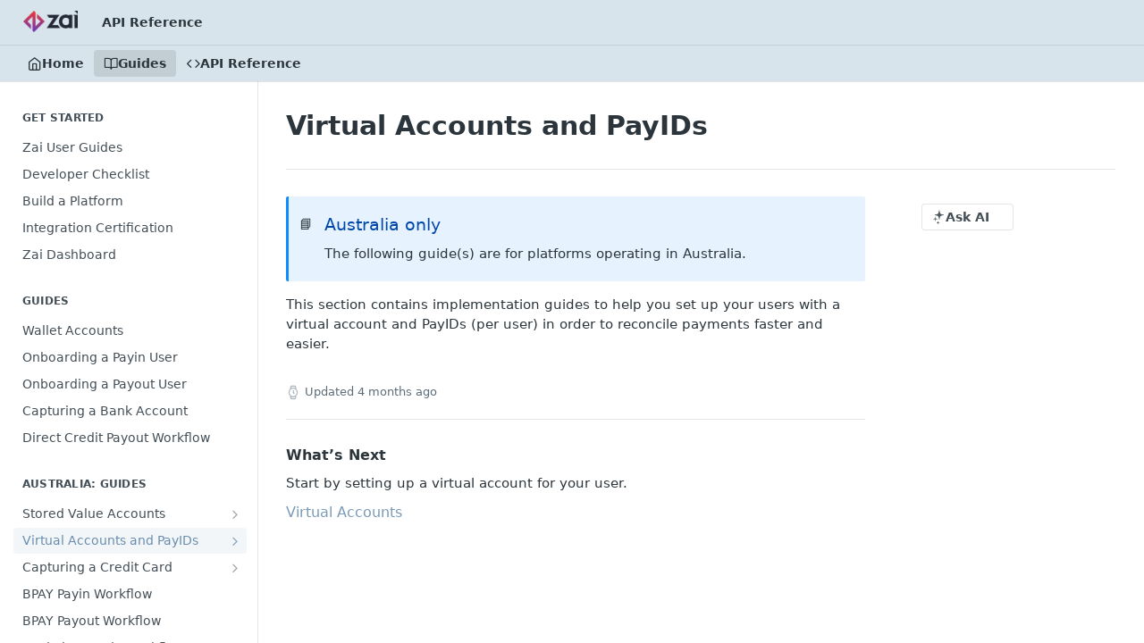

--- FILE ---
content_type: text/html; charset=utf-8
request_url: https://developer.hellozai.com/docs/virtual-accounts-and-payids-1
body_size: 27393
content:
<!DOCTYPE html><html lang="en" style="" data-color-mode="light" class=" useReactApp  "><head><meta charset="utf-8"><meta name="readme-deploy" content="5.590.0"><meta name="readme-subdomain" content="assembly-payments"><meta name="readme-repo" content="assembly-payments-a1f0f533faef"><meta name="readme-version" content="2.1"><title>Virtual Accounts and PayIDs</title><meta name="description" content="📘Australia onlyThe following guide(s) are for platforms operating in Australia.
This section contains implementation guides to help you set up your users with a virtual account and PayIDs (per user) in order to reconcile payments faster and easier." data-rh="true"><meta property="og:title" content="Virtual Accounts and PayIDs" data-rh="true"><meta property="og:description" content="📘Australia onlyThe following guide(s) are for platforms operating in Australia.
This section contains implementation guides to help you set up your users with a virtual account and PayIDs (per user) in order to reconcile payments faster and easier." data-rh="true"><meta property="og:site_name" content="Zai"><meta name="twitter:title" content="Virtual Accounts and PayIDs" data-rh="true"><meta name="twitter:description" content="📘Australia onlyThe following guide(s) are for platforms operating in Australia.
This section contains implementation guides to help you set up your users with a virtual account and PayIDs (per user) in order to reconcile payments faster and easier." data-rh="true"><meta name="twitter:card" content="summary_large_image"><meta name="viewport" content="width=device-width, initial-scale=1.0"><meta property="og:image" content="https://cdn.readme.io/og-image/create?type=docs&amp;title=Virtual%20Accounts%20and%20PayIDs&amp;projectTitle=Zai&amp;description=%F0%9F%93%98Australia%20onlyThe%20following%20guide(s)%20are%20for%20platforms%20operating%20in%20Australia.%0AThis%20section%20contains%20implementation%20guides%20to%20help%20you%20set%20up%20your%20users%20with%20a%20virtual%20account%20and%20PayIDs%20(per%20user)%20in%20order%20to%20reconcile%20payments%20faster%20and%20easier.&amp;logoUrl=https%3A%2F%2Ffiles.readme.io%2F553a968-small-Zai_logo_Readme.png&amp;color=%23d8e4ec&amp;variant=light" data-rh="true"><meta name="twitter:image" content="https://cdn.readme.io/og-image/create?type=docs&amp;title=Virtual%20Accounts%20and%20PayIDs&amp;projectTitle=Zai&amp;description=%F0%9F%93%98Australia%20onlyThe%20following%20guide(s)%20are%20for%20platforms%20operating%20in%20Australia.%0AThis%20section%20contains%20implementation%20guides%20to%20help%20you%20set%20up%20your%20users%20with%20a%20virtual%20account%20and%20PayIDs%20(per%20user)%20in%20order%20to%20reconcile%20payments%20faster%20and%20easier.&amp;logoUrl=https%3A%2F%2Ffiles.readme.io%2F553a968-small-Zai_logo_Readme.png&amp;color=%23d8e4ec&amp;variant=light" data-rh="true"><meta property="og:image:width" content="1200"><meta property="og:image:height" content="630"><link id="favicon" rel="shortcut icon" href="https://files.readme.io/cc1f27b-small-Zai_favicon.png" type="image/png"><link rel="canonical" href="https://developer.hellozai.com/docs/virtual-accounts-and-payids-1"><script src="https://cdn.readme.io/public/js/unauthorized-redirect.js?1769701181387"></script><script src="https://cdn.readme.io/public/js/cash-dom.min.js?1769701181387"></script><link data-chunk="Footer" rel="preload" as="style" href="https://cdn.readme.io/public/hub/web/Footer.7ca87f1efe735da787ba.css">
<link data-chunk="RMDX" rel="preload" as="style" href="https://cdn.readme.io/public/hub/web/RMDX.9331f322bb5b573f9d25.css">
<link data-chunk="RMDX" rel="preload" as="style" href="https://cdn.readme.io/public/hub/web/7752.3285ba3fb2d992038206.css">
<link data-chunk="Doc" rel="preload" as="style" href="https://cdn.readme.io/public/hub/web/Doc.99aa4350129973ca11a0.css">
<link data-chunk="Doc" rel="preload" as="style" href="https://cdn.readme.io/public/hub/web/5346.24ba6c3a67360a6d99aa.css">
<link data-chunk="SuperHubSearch" rel="preload" as="style" href="https://cdn.readme.io/public/hub/web/SuperHubSearch.0a07c236f7325e708425.css">
<link data-chunk="Header" rel="preload" as="style" href="https://cdn.readme.io/public/hub/web/Header.82413ef8974544a1864f.css">
<link data-chunk="Containers-EndUserContainer" rel="preload" as="style" href="https://cdn.readme.io/public/hub/web/Containers-EndUserContainer.3b855d9c94407527758f.css">
<link data-chunk="main" rel="preload" as="style" href="https://cdn.readme.io/public/hub/web/main.e535d1333e0ea1ac9c02.css">
<link data-chunk="main" rel="preload" as="style" href="https://cdn.readme.io/public/hub/web/ui-styles.8c62d2f8a6b576ec1aca.css">
<link data-chunk="main" rel="preload" as="script" href="https://cdn.readme.io/public/hub/web/main.52592d2fc9eb29c8e2b0.js">
<link data-chunk="routes-SuperHub" rel="preload" as="script" href="https://cdn.readme.io/public/hub/web/routes-SuperHub.352f6ae3496e6a32b329.js">
<link data-chunk="Containers-EndUserContainer" rel="preload" as="script" href="https://cdn.readme.io/public/hub/web/Containers-EndUserContainer.bd8e87167ddad537bf76.js">
<link data-chunk="Header" rel="preload" as="script" href="https://cdn.readme.io/public/hub/web/Header.06af58502a828bf9b23f.js">
<link data-chunk="SuperHubSearch" rel="preload" as="script" href="https://cdn.readme.io/public/hub/web/3766.649eaa2b700c2449e689.js">
<link data-chunk="SuperHubSearch" rel="preload" as="script" href="https://cdn.readme.io/public/hub/web/6123.a2ef3290db790599acca.js">
<link data-chunk="SuperHubSearch" rel="preload" as="script" href="https://cdn.readme.io/public/hub/web/6146.f99bcbc8d654cc36d7c8.js">
<link data-chunk="SuperHubSearch" rel="preload" as="script" href="https://cdn.readme.io/public/hub/web/8836.dbe2a8b6a6809625282d.js">
<link data-chunk="SuperHubSearch" rel="preload" as="script" href="https://cdn.readme.io/public/hub/web/SuperHubSearch.096cfc3639d6f9c74ec8.js">
<link data-chunk="routes-SuperHub-Routes" rel="preload" as="script" href="https://cdn.readme.io/public/hub/web/routes-SuperHub-Routes.bc9bea6baac181c4ec75.js">
<link data-chunk="Doc" rel="preload" as="script" href="https://cdn.readme.io/public/hub/web/6563.536d53a51a39205d3d9b.js">
<link data-chunk="Doc" rel="preload" as="script" href="https://cdn.readme.io/public/hub/web/6652.3900ee39f7cfe0a89511.js">
<link data-chunk="Doc" rel="preload" as="script" href="https://cdn.readme.io/public/hub/web/3781.e78b96a01630dde138be.js">
<link data-chunk="Doc" rel="preload" as="script" href="https://cdn.readme.io/public/hub/web/4581.98a46ad91ab550808446.js">
<link data-chunk="Doc" rel="preload" as="script" href="https://cdn.readme.io/public/hub/web/6349.f5fb17d5665e02ff626d.js">
<link data-chunk="Doc" rel="preload" as="script" href="https://cdn.readme.io/public/hub/web/5346.68c7edef167f51991aae.js">
<link data-chunk="Doc" rel="preload" as="script" href="https://cdn.readme.io/public/hub/web/4644.daf552d08b2238db683d.js">
<link data-chunk="Doc" rel="preload" as="script" href="https://cdn.readme.io/public/hub/web/6922.ce4a6896ba5641ccc688.js">
<link data-chunk="Doc" rel="preload" as="script" href="https://cdn.readme.io/public/hub/web/3401.488a750b8c4c56d45f56.js">
<link data-chunk="Doc" rel="preload" as="script" href="https://cdn.readme.io/public/hub/web/Doc.959d45beb93793c70b5d.js">
<link data-chunk="ConnectMetadata" rel="preload" as="script" href="https://cdn.readme.io/public/hub/web/ConnectMetadata.47a4904ddb7a63d98f7b.js">
<link data-chunk="RMDX" rel="preload" as="script" href="https://cdn.readme.io/public/hub/web/8424.7ca51ba764db137ea058.js">
<link data-chunk="RMDX" rel="preload" as="script" href="https://cdn.readme.io/public/hub/web/8956.3758e76c308f3296d797.js">
<link data-chunk="RMDX" rel="preload" as="script" href="https://cdn.readme.io/public/hub/web/8850.375069a2e833ef27cc95.js">
<link data-chunk="RMDX" rel="preload" as="script" href="https://cdn.readme.io/public/hub/web/6825.51c479bcb6c34d8905c6.js">
<link data-chunk="RMDX" rel="preload" as="script" href="https://cdn.readme.io/public/hub/web/7752.e52ce1d081d91e5774db.js">
<link data-chunk="RMDX" rel="preload" as="script" href="https://cdn.readme.io/public/hub/web/4986.fac87e41ab2b319a47b8.js">
<link data-chunk="RMDX" rel="preload" as="script" href="https://cdn.readme.io/public/hub/web/RMDX.00ef4af36b1951127c26.js">
<link data-chunk="Footer" rel="preload" as="script" href="https://cdn.readme.io/public/hub/web/Footer.dad73322159a06fdea08.js">
<link data-chunk="main" rel="stylesheet" href="https://cdn.readme.io/public/hub/web/ui-styles.8c62d2f8a6b576ec1aca.css">
<link data-chunk="main" rel="stylesheet" href="https://cdn.readme.io/public/hub/web/main.e535d1333e0ea1ac9c02.css">
<link data-chunk="Containers-EndUserContainer" rel="stylesheet" href="https://cdn.readme.io/public/hub/web/Containers-EndUserContainer.3b855d9c94407527758f.css">
<link data-chunk="Header" rel="stylesheet" href="https://cdn.readme.io/public/hub/web/Header.82413ef8974544a1864f.css">
<link data-chunk="SuperHubSearch" rel="stylesheet" href="https://cdn.readme.io/public/hub/web/SuperHubSearch.0a07c236f7325e708425.css">
<link data-chunk="Doc" rel="stylesheet" href="https://cdn.readme.io/public/hub/web/5346.24ba6c3a67360a6d99aa.css">
<link data-chunk="Doc" rel="stylesheet" href="https://cdn.readme.io/public/hub/web/Doc.99aa4350129973ca11a0.css">
<link data-chunk="RMDX" rel="stylesheet" href="https://cdn.readme.io/public/hub/web/7752.3285ba3fb2d992038206.css">
<link data-chunk="RMDX" rel="stylesheet" href="https://cdn.readme.io/public/hub/web/RMDX.9331f322bb5b573f9d25.css">
<link data-chunk="Footer" rel="stylesheet" href="https://cdn.readme.io/public/hub/web/Footer.7ca87f1efe735da787ba.css"><!-- CUSTOM CSS--><style title="rm-custom-css">:root{--project-color-primary:#d8e4ec;--project-color-inverse:#222;--recipe-button-color:#7A9AB7;--recipe-button-color-hover:#476784;--recipe-button-color-active:#354d63;--recipe-button-color-focus:rgba(122, 154, 183, 0.25);--recipe-button-color-disabled:#fefeff}[id=enterprise] .ReadMeUI[is=AlgoliaSearch]{--project-color-primary:#d8e4ec;--project-color-inverse:#222}a{color:var(--color-link-primary,#7a9ab7)}a:hover{color:var(--color-link-primary-darken-5,#476784)}a.text-muted:hover{color:var(--color-link-primary,#7a9ab7)}.btn.btn-primary{background-color:#7a9ab7}.btn.btn-primary:hover{background-color:#476784}.theme-line #hub-landing-top h2{color:#7a9ab7}#hub-landing-top .btn:hover{color:#7a9ab7}.theme-line #hub-landing-top .btn:hover{color:#fff}.theme-solid header#hub-header #header-top{background-color:#d8e4ec}.theme-solid.header-gradient header#hub-header #header-top{background:linear-gradient(to bottom,#d8e4ec,#9ac2dd)}.theme-solid.header-custom header#hub-header #header-top{background-image:url(https://files.readme.io/f026eef-Zai_Readme_banner.png)}.theme-line header#hub-header #header-top{border-bottom-color:#d8e4ec}.theme-line header#hub-header #header-top .btn{background-color:#d8e4ec}header#hub-header #header-top #header-logo{width:102px;height:40px;margin-top:0;background-image:url(https://files.readme.io/553a968-small-Zai_logo_Readme.png)}#hub-subheader-parent #hub-subheader .hub-subheader-breadcrumbs .dropdown-menu a:hover{background-color:#d8e4ec}#subheader-links a.active{color:#d8e4ec!important;box-shadow:inset 0 -2px 0 #d8e4ec}#subheader-links a:hover{color:#d8e4ec!important;box-shadow:inset 0 -2px 0 #d8e4ec;opacity:.7}.discussion .submit-vote.submit-vote-parent.voted a.submit-vote-button{background-color:#7a9ab7}section#hub-discuss .discussion a .discuss-body h4{color:#7a9ab7}section#hub-discuss .discussion a:hover .discuss-body h4{color:#476784}#hub-subheader-parent #hub-subheader.sticky-header.sticky{border-bottom-color:#7a9ab7}#hub-subheader-parent #hub-subheader.sticky-header.sticky .search-box{border-bottom-color:#7a9ab7}#hub-search-results h3 em{color:#7a9ab7}.main_background,.tag-item{background:#7a9ab7!important}.main_background:hover{background:#476784!important}.main_color{color:#d8e4ec!important}.border_bottom_main_color{border-bottom:2px solid #d8e4ec}.main_color_hover:hover{color:#d8e4ec!important}section#hub-discuss h1{color:#7a9ab7}#hub-reference .hub-api .api-definition .api-try-it-out.active{border-color:#7a9ab7;background-color:#7a9ab7}#hub-reference .hub-api .api-definition .api-try-it-out.active:hover{background-color:#476784;border-color:#476784}#hub-reference .hub-api .api-definition .api-try-it-out:hover{border-color:#7a9ab7;color:#7a9ab7}#hub-reference .hub-reference .logs .logs-empty .logs-login-button,#hub-reference .hub-reference .logs .logs-login .logs-login-button{background-color:var(--project-color-primary,#7a9ab7);border-color:var(--project-color-primary,#7a9ab7)}#hub-reference .hub-reference .logs .logs-empty .logs-login-button:hover,#hub-reference .hub-reference .logs .logs-login .logs-login-button:hover{background-color:#476784;border-color:#476784}#hub-reference .hub-reference .logs .logs-empty>svg>path,#hub-reference .hub-reference .logs .logs-login>svg>path{fill:#7a9ab7;fill:var(--project-color-primary,#7a9ab7)}#hub-reference .hub-reference .logs:last-child .logs-empty,#hub-reference .hub-reference .logs:last-child .logs-login{margin-bottom:35px}#hub-reference .hub-reference .hub-reference-section .hub-reference-left header .hub-reference-edit:hover{color:#7a9ab7}.main-color-accent{border-bottom:3px solid #d8e4ec;padding-bottom:8px}</style><meta name="loadedProject" content="assembly-payments"><script>var storedColorMode = `light` === 'system' ? window.localStorage.getItem('color-scheme') : `light`
document.querySelector('[data-color-mode]').setAttribute('data-color-mode', storedColorMode)</script><script id="config" type="application/json" data-json="{&quot;algoliaIndex&quot;:&quot;readme_search_v2&quot;,&quot;amplitude&quot;:{&quot;apiKey&quot;:&quot;dc8065a65ef83d6ad23e37aaf014fc84&quot;,&quot;enabled&quot;:true},&quot;asset_url&quot;:&quot;https://cdn.readme.io&quot;,&quot;dashDomain&quot;:&quot;dash.readme.com&quot;,&quot;domain&quot;:&quot;readme.io&quot;,&quot;domainFull&quot;:&quot;https://dash.readme.com&quot;,&quot;encryptedLocalStorageKey&quot;:&quot;ekfls-2025-03-27&quot;,&quot;fullstory&quot;:{&quot;enabled&quot;:true,&quot;orgId&quot;:&quot;FSV9A&quot;},&quot;git&quot;:{&quot;sync&quot;:{&quot;bitbucket&quot;:{&quot;installationLink&quot;:&quot;https://developer.atlassian.com/console/install/310151e6-ca1a-4a44-9af6-1b523fea0561?signature=AYABeMn9vqFkrg%2F1DrJAQxSyVf4AAAADAAdhd3Mta21zAEthcm46YXdzOmttczp1cy13ZXN0LTI6NzA5NTg3ODM1MjQzOmtleS83MDVlZDY3MC1mNTdjLTQxYjUtOWY5Yi1lM2YyZGNjMTQ2ZTcAuAECAQB4IOp8r3eKNYw8z2v%2FEq3%2FfvrZguoGsXpNSaDveR%2FF%2Fo0BHUxIjSWx71zNK2RycuMYSgAAAH4wfAYJKoZIhvcNAQcGoG8wbQIBADBoBgkqhkiG9w0BBwEwHgYJYIZIAWUDBAEuMBEEDOJgARbqndU9YM%2FRdQIBEIA7unpCah%2BIu53NA72LkkCDhNHOv%2BgRD7agXAO3jXqw0%2FAcBOB0%2F5LmpzB5f6B1HpkmsAN2i2SbsFL30nkAB2F3cy1rbXMAS2Fybjphd3M6a21zOmV1LXdlc3QtMTo3MDk1ODc4MzUyNDM6a2V5LzQ2MzBjZTZiLTAwYzMtNGRlMi04NzdiLTYyN2UyMDYwZTVjYwC4AQICAHijmwVTMt6Oj3F%2B0%2B0cVrojrS8yZ9ktpdfDxqPMSIkvHAGT%[base64]%2BMHwGCSqGSIb3DQEHBqBvMG0CAQAwaAYJKoZIhvcNAQcBMB4GCWCGSAFlAwQBLjARBAzzWhThsIgJwrr%2FY2ECARCAOxoaW9pob21lweyAfrIm6Fw7gd8D%2B%2F8LHk4rl3jjULDM35%2FVPuqBrqKunYZSVCCGNGB3RqpQJr%2FasASiAgAAAAAMAAAQAAAAAAAAAAAAAAAAAEokowLKsF1tMABEq%2BKNyJP%2F%2F%2F%2F%2FAAAAAQAAAAAAAAAAAAAAAQAAADJLzRcp6MkqKR43PUjOiRxxbxXYhLc6vFXEutK3%2BQ71yuPq4dC8pAHruOVQpvVcUSe8dptV8c7wR8BTJjv%2F%2FNe8r0g%3D&amp;product=bitbucket&quot;}}},&quot;metrics&quot;:{&quot;billingCronEnabled&quot;:&quot;true&quot;,&quot;dashUrl&quot;:&quot;https://m.readme.io&quot;,&quot;defaultUrl&quot;:&quot;https://m.readme.io&quot;,&quot;exportMaxRetries&quot;:12,&quot;wsUrl&quot;:&quot;wss://m.readme.io&quot;},&quot;micro&quot;:{&quot;baseUrl&quot;:&quot;https://micro-beta.readme.com&quot;},&quot;proxyUrl&quot;:&quot;https://try.readme.io&quot;,&quot;readmeRecaptchaSiteKey&quot;:&quot;6LesVBYpAAAAAESOCHOyo2kF9SZXPVb54Nwf3i2x&quot;,&quot;releaseVersion&quot;:&quot;5.590.0&quot;,&quot;reservedWords&quot;:{&quot;tools&quot;:[&quot;execute-request&quot;,&quot;get-code-snippet&quot;,&quot;get-endpoint&quot;,&quot;get-request-body&quot;,&quot;get-response-schema&quot;,&quot;get-server-variables&quot;,&quot;list-endpoints&quot;,&quot;list-security-schemes&quot;,&quot;list-specs&quot;,&quot;search-specs&quot;,&quot;search&quot;,&quot;fetch&quot;]},&quot;sentry&quot;:{&quot;dsn&quot;:&quot;https://3bbe57a973254129bcb93e47dc0cc46f@o343074.ingest.sentry.io/2052166&quot;,&quot;enabled&quot;:true},&quot;shMigration&quot;:{&quot;promoVideo&quot;:&quot;&quot;,&quot;forceWaitlist&quot;:false,&quot;migrationPreview&quot;:false},&quot;sslBaseDomain&quot;:&quot;readmessl.com&quot;,&quot;sslGenerationService&quot;:&quot;ssl.readmessl.com&quot;,&quot;stripePk&quot;:&quot;pk_live_5103PML2qXbDukVh7GDAkQoR4NSuLqy8idd5xtdm9407XdPR6o3bo663C1ruEGhXJjpnb2YCpj8EU1UvQYanuCjtr00t1DRCf2a&quot;,&quot;superHub&quot;:{&quot;newProjectsEnabled&quot;:true},&quot;wootric&quot;:{&quot;accountToken&quot;:&quot;NPS-122b75a4&quot;,&quot;enabled&quot;:true}}"></script></head><body class="body-none theme-solid header-solid header-bg-size-cover header-bg-pos-tr header-overlay-blueprint reference-layout-column lumosity-light "><div id="ssr-top"></div><div id="ssr-main"><div class="App ThemeContext ThemeContext_light ThemeContext_classic" style="--color-primary:#d8e4ec;--color-primary-inverse:#384248;--color-primary-alt:#9ac2dd;--color-primary-darken-10:#b6ccdb;--color-primary-darken-20:#93b4cb;--color-primary-alpha-25:rgba(216, 228, 236, 0.25);--color-link-primary:#7A9AB7;--color-link-primary-darken-5:#698dae;--color-link-primary-darken-10:#5981a5;--color-link-primary-darken-20:#476784;--color-link-primary-alpha-50:rgba(122, 154, 183, 0.5);--color-link-primary-alpha-25:rgba(122, 154, 183, 0.25);--color-link-background:rgba(122, 154, 183, 0.09);--color-link-text:#fff;--color-login-link:#018ef5;--color-login-link-text:#fff;--color-login-link-darken-10:#0171c2;--color-login-link-primary-alpha-50:rgba(1, 142, 245, 0.5)"><div class="SuperHub2RNxzk6HzHiJ"><div class="ContentWithOwlbotx4PaFDoA1KMz"><div class="ContentWithOwlbot-content2X1XexaN8Lf2"><header class="Header3zzata9F_ZPQ rm-Header_classic Header_collapsible3n0YXfOvb_Al rm-Header"><div class="rm-Header-top Header-topuTMpygDG4e1V Header-top_classic3g7Q6zoBy8zh"><div class="rm-Container rm-Container_flex"><div style="outline:none" tabindex="-1"><a href="#content" target="_self" class="Button Button_md rm-JumpTo Header-jumpTo3IWKQXmhSI5D Button_primary">Jump to Content</a></div><div class="rm-Header-left Header-leftADQdGVqx1wqU"><a class="rm-Logo Header-logo1Xy41PtkzbdG" href="/docs" target="_self"><img alt="Zai" class="rm-Logo-img Header-logo-img3YvV4lcGKkeb" src="https://files.readme.io/553a968-small-Zai_logo_Readme.png"/></a><a class="Button Button_md rm-Header-link rm-Header-top-link Button_slate_text Header-link2tXYTgXq85zW" href="/reference" target="_self">API Reference</a></div><div class="rm-Header-left Header-leftADQdGVqx1wqU Header-left_mobile1RG-X93lx6PF"><div><button aria-label="Toggle navigation menu" class="icon-menu menu3d6DYNDa3tk5" type="button"></button><div class=""><div class="Flyout95xhYIIoTKtc undefined rm-Flyout" data-testid="flyout"><div class="MobileFlyout1hHJpUd-nYkd"><a class="rm-MobileFlyout-item NavItem-item1gDDTqaXGhm1 NavItem-item_mobile1qG3gd-Mkck- " href="/" target="_self"><i class="icon-landing-page-2 NavItem-badge1qOxpfTiALoz rm-Header-bottom-link-icon"></i><span class="NavItem-textSlZuuL489uiw">Home</span></a><a aria-current="page" class="rm-MobileFlyout-item NavItem-item1gDDTqaXGhm1 NavItem-item_mobile1qG3gd-Mkck-  active" href="/docs" target="_self"><i class="icon-guides NavItem-badge1qOxpfTiALoz rm-Header-bottom-link-icon"></i><span class="NavItem-textSlZuuL489uiw">Guides</span></a><a class="rm-MobileFlyout-item NavItem-item1gDDTqaXGhm1 NavItem-item_mobile1qG3gd-Mkck- " href="/reference" target="_self"><i class="icon-references NavItem-badge1qOxpfTiALoz rm-Header-bottom-link-icon"></i><span class="NavItem-textSlZuuL489uiw">API Reference</span></a><hr class="MobileFlyout-divider10xf7R2X1MeW"/><a class="rm-MobileFlyout-item NavItem-item1gDDTqaXGhm1 NavItem-item_mobile1qG3gd-Mkck- NavItem_dropdown-muted1xJVuczwGc74" href="/reference" target="_self">API Reference</a><a class="MobileFlyout-logo3Lq1eTlk1K76 Header-logo1Xy41PtkzbdG rm-Logo" href="/docs" target="_self"><img alt="Zai" class="Header-logo-img3YvV4lcGKkeb rm-Logo-img" src="https://files.readme.io/553a968-small-Zai_logo_Readme.png"/></a></div></div></div></div><div class="Header-left-nav2xWPWMNHOGf_"><i aria-hidden="true" class="icon-guides Header-left-nav-icon10glJKFwewOv"></i>Guides</div></div><div class="rm-Header-right Header-right21PC2XTT6aMg"><span class="Header-right_desktop14ja01RUQ7HE"></span><div class="Header-searchtb6Foi0-D9Vx"><button aria-label="Search ⌘k" class="rm-SearchToggle" data-symbol="⌘"><div class="rm-SearchToggle-icon icon-search1"></div></button></div></div></div></div><div class="Header-bottom2eLKOFXMEmh5 Header-bottom_classic rm-Header-bottom"><div class="rm-Container rm-Container_flex"><nav aria-label="Primary navigation" class="Header-leftADQdGVqx1wqU Header-subnavnVH8URdkgvEl" role="navigation"><a class="Button Button_md rm-Header-link rm-Header-bottom-link Button_slate_text Header-bottom-link_mobile " href="/" target="_self"><i class="icon-landing-page-2 rm-Header-bottom-link-icon"></i><span>Home</span></a><a aria-current="page" class="Button Button_md rm-Header-link rm-Header-bottom-link Button_slate_text Header-bottom-link_mobile  active" href="/docs" target="_self"><i class="icon-guides rm-Header-bottom-link-icon"></i><span>Guides</span></a><a class="Button Button_md rm-Header-link rm-Header-bottom-link Button_slate_text Header-bottom-link_mobile " href="/reference" target="_self"><i class="icon-references rm-Header-bottom-link-icon"></i><span>API Reference</span></a><div class="Header-subnav-tabyNLkcOA6xAra" style="transform:translateX(0px);width:0"></div></nav><button align="center" justify="between" style="--flex-gap:var(--xs)" class="Button Button_sm Flex Flex_row MobileSubnav1DsTfasXloM2 Button_contrast Button_contrast_outline" type="button"><span class="Button-label">Virtual Accounts and PayIDs</span><span class="IconWrapper Icon-wrapper2z2wVIeGsiUy"><span class="Icon3_D2ysxFZ_ll Icon-empty6PuNZVw0joPv" style="--icon-color:inherit;--icon-size:inherit;--icon-stroke-width:2px"></span></span></button></div></div><div class="hub-search-results--reactApp " id="hub-search-results"><div class="hub-container"><div class="modal-backdrop rm-SearchModal" role="button" tabindex="0"><div aria-label="Search Dialog" class="SuperHubSearchI_obvfvvQi4g" id="AppSearch" role="tabpanel" tabindex="0"><div data-focus-guard="true" tabindex="-1" style="width:1px;height:0px;padding:0;overflow:hidden;position:fixed;top:1px;left:1px"></div><div data-focus-lock-disabled="disabled" class="SuperHubSearch-container2BhYey2XE-Ij"><div class="SuperHubSearch-col1km8vLFgOaYj"><div class="SearchBoxnZBxftziZGcz"><input aria-label="Search" autoCapitalize="off" autoComplete="off" autoCorrect="off" spellcheck="false" tabindex="0" aria-required="false" class="Input Input_md SearchBox-inputR4jffU8l10iF" type="search" value=""/></div><div class="SearchTabs3rNhUK3HjrRJ"><div class="Tabs Tabs-list" role="tablist"><div aria-label="All" aria-selected="true" class="SearchTabs-tab1TrpmhQv840T Tabs-listItem Tabs-listItem_active" role="tab" tabindex="1"><span class="SearchTabs-tab1TrpmhQv840T"><span class="IconWrapper Icon-wrapper2z2wVIeGsiUy"><span class="Icon3_D2ysxFZ_ll Icon-empty6PuNZVw0joPv icon" style="--icon-color:inherit;--icon-size:inherit;--icon-stroke-width:2px"></span></span>All</span></div><div aria-label="Pages" aria-selected="false" class="SearchTabs-tab1TrpmhQv840T Tabs-listItem" role="tab" tabindex="1"><span class="SearchTabs-tab1TrpmhQv840T"><span class="IconWrapper Icon-wrapper2z2wVIeGsiUy"><span class="Icon3_D2ysxFZ_ll Icon-empty6PuNZVw0joPv icon" style="--icon-color:inherit;--icon-size:inherit;--icon-stroke-width:2px"></span></span>Pages</span></div></div></div><div class="rm-SearchModal-empty SearchResults35_kFOb1zvxX SearchResults_emptyiWzyXErtNcQJ"><span class="IconWrapper Icon-wrapper2z2wVIeGsiUy"><span class="Icon3_D2ysxFZ_ll Icon-empty6PuNZVw0joPv rm-SearchModal-empty-icon icon icon-search" style="--icon-color:inherit;--icon-size:var(--icon-md);--icon-stroke-width:2px"></span></span><h6 class="Title Title6 rm-SearchModal-empty-text">Start typing to search…</h6></div></div></div><div data-focus-guard="true" tabindex="-1" style="width:1px;height:0px;padding:0;overflow:hidden;position:fixed;top:1px;left:1px"></div></div></div></div></div></header><main class="SuperHubDoc3Z-1XSVTg-Q1 rm-Guides" id="content"><div class="SuperHubDoc-container2RY1FPE4Ewze rm-Container rm-Container_flex"><nav aria-label="Secondary navigation" class="rm-Sidebar hub-sidebar reference-redesign Nav3C5f8FcjkaHj rm-Sidebar_guides" id="hub-sidebar" role="navigation"><div class="Sidebar1t2G1ZJq-vU1 rm-Sidebar hub-sidebar-content"><section class="Sidebar-listWrapper6Q9_yUrG906C rm-Sidebar-section"><h2 class="Sidebar-headingTRQyOa2pk0gh rm-Sidebar-heading">Get Started</h2><ul class="Sidebar-list_sidebarLayout3RaX72iQNOEI Sidebar-list3cZWQLaBf9k8 rm-Sidebar-list"><li class="Sidebar-item23D-2Kd61_k3"><a class="Sidebar-link2Dsha-r-GKh2 childless text-wrap rm-Sidebar-link" target="_self" href="/docs/introduction"><span class="Sidebar-link-textLuTE1ySm4Kqn"><span class="Sidebar-link-text_label1gCT_uPnx7Gu">Zai User Guides</span></span></a></li><li class="Sidebar-item23D-2Kd61_k3"><a class="Sidebar-link2Dsha-r-GKh2 childless text-wrap rm-Sidebar-link" target="_self" href="/docs/developer-checklist"><span class="Sidebar-link-textLuTE1ySm4Kqn"><span class="Sidebar-link-text_label1gCT_uPnx7Gu">Developer Checklist</span></span></a></li><li class="Sidebar-item23D-2Kd61_k3"><a class="Sidebar-link2Dsha-r-GKh2 childless text-wrap rm-Sidebar-link" target="_self" href="/docs/build-a-platform"><span class="Sidebar-link-textLuTE1ySm4Kqn"><span class="Sidebar-link-text_label1gCT_uPnx7Gu">Build a Platform</span></span></a></li><li class="Sidebar-item23D-2Kd61_k3"><a class="Sidebar-link2Dsha-r-GKh2 childless text-wrap rm-Sidebar-link" target="_self" href="/docs/integration-certification"><span class="Sidebar-link-textLuTE1ySm4Kqn"><span class="Sidebar-link-text_label1gCT_uPnx7Gu">Integration Certification</span></span></a></li><li class="Sidebar-item23D-2Kd61_k3"><a class="Sidebar-link2Dsha-r-GKh2 childless text-wrap rm-Sidebar-link" target="_self" href="/docs/zai-dashboard"><span class="Sidebar-link-textLuTE1ySm4Kqn"><span class="Sidebar-link-text_label1gCT_uPnx7Gu">Zai Dashboard</span></span></a></li></ul></section><section class="Sidebar-listWrapper6Q9_yUrG906C rm-Sidebar-section"><h2 class="Sidebar-headingTRQyOa2pk0gh rm-Sidebar-heading">Guides</h2><ul class="Sidebar-list_sidebarLayout3RaX72iQNOEI Sidebar-list3cZWQLaBf9k8 rm-Sidebar-list"><li class="Sidebar-item23D-2Kd61_k3"><a class="Sidebar-link2Dsha-r-GKh2 childless text-wrap rm-Sidebar-link" target="_self" href="/docs/wallet-accounts-1"><span class="Sidebar-link-textLuTE1ySm4Kqn"><span class="Sidebar-link-text_label1gCT_uPnx7Gu">Wallet Accounts</span></span></a></li><li class="Sidebar-item23D-2Kd61_k3"><a class="Sidebar-link2Dsha-r-GKh2 childless text-wrap rm-Sidebar-link" target="_self" href="/docs/onboarding-a-pay-in-user"><span class="Sidebar-link-textLuTE1ySm4Kqn"><span class="Sidebar-link-text_label1gCT_uPnx7Gu">Onboarding a Payin User</span></span></a></li><li class="Sidebar-item23D-2Kd61_k3"><a class="Sidebar-link2Dsha-r-GKh2 childless text-wrap rm-Sidebar-link" target="_self" href="/docs/onboarding-a-pay-out-user"><span class="Sidebar-link-textLuTE1ySm4Kqn"><span class="Sidebar-link-text_label1gCT_uPnx7Gu">Onboarding a Payout User</span></span></a></li><li class="Sidebar-item23D-2Kd61_k3"><a class="Sidebar-link2Dsha-r-GKh2 childless text-wrap rm-Sidebar-link" target="_self" href="/docs/capturing-a-bank-account"><span class="Sidebar-link-textLuTE1ySm4Kqn"><span class="Sidebar-link-text_label1gCT_uPnx7Gu">Capturing a Bank Account</span></span></a></li><li class="Sidebar-item23D-2Kd61_k3"><a class="Sidebar-link2Dsha-r-GKh2 childless text-wrap rm-Sidebar-link" target="_self" href="/docs/direct-credit-payout-workflow"><span class="Sidebar-link-textLuTE1ySm4Kqn"><span class="Sidebar-link-text_label1gCT_uPnx7Gu">Direct Credit Payout Workflow</span></span></a></li></ul></section><section class="Sidebar-listWrapper6Q9_yUrG906C rm-Sidebar-section"><h2 class="Sidebar-headingTRQyOa2pk0gh rm-Sidebar-heading">Australia: Guides</h2><ul class="Sidebar-list_sidebarLayout3RaX72iQNOEI Sidebar-list3cZWQLaBf9k8 rm-Sidebar-list"><li class="Sidebar-item23D-2Kd61_k3"><a class="Sidebar-link2Dsha-r-GKh2 Sidebar-link_parent text-wrap rm-Sidebar-link" target="_self" href="/docs/stored-value-accounts"><span class="Sidebar-link-textLuTE1ySm4Kqn"><span class="Sidebar-link-text_label1gCT_uPnx7Gu">Stored Value Accounts</span></span><button aria-expanded="false" aria-label="Show subpages for Stored Value Accounts" class="Sidebar-link-buttonWrapper3hnFHNku8_BJ" type="button"><i aria-hidden="true" class="Sidebar-link-iconnjiqEiZlPn0W Sidebar-link-expandIcon2yVH6SarI6NW icon-chevron-rightward"></i></button></a><ul class="subpages Sidebar-list3cZWQLaBf9k8 rm-Sidebar-list"><li class="Sidebar-item23D-2Kd61_k3"><a class="Sidebar-link2Dsha-r-GKh2 childless subpage text-wrap rm-Sidebar-link" target="_self" href="/docs/sub-wallet-accounts"><span class="Sidebar-link-textLuTE1ySm4Kqn"><span class="Sidebar-link-text_label1gCT_uPnx7Gu">Sub-Wallet Accounts</span></span></a></li></ul></li><li class="Sidebar-item23D-2Kd61_k3"><a aria-current="page" class="Sidebar-link2Dsha-r-GKh2 Sidebar-link_parent text-wrap rm-Sidebar-link active" target="_self" href="/docs/virtual-accounts-and-payids-1"><span class="Sidebar-link-textLuTE1ySm4Kqn"><span class="Sidebar-link-text_label1gCT_uPnx7Gu">Virtual Accounts and PayIDs</span></span><button aria-expanded="false" aria-label="Show subpages for Virtual Accounts and PayIDs" class="Sidebar-link-buttonWrapper3hnFHNku8_BJ" type="button"><i aria-hidden="true" class="Sidebar-link-iconnjiqEiZlPn0W Sidebar-link-expandIcon2yVH6SarI6NW icon-chevron-rightward"></i></button></a><ul class="subpages Sidebar-list3cZWQLaBf9k8 rm-Sidebar-list"><li class="Sidebar-item23D-2Kd61_k3"><a class="Sidebar-link2Dsha-r-GKh2 childless subpage text-wrap rm-Sidebar-link" target="_self" href="/docs/virtual-accounts"><span class="Sidebar-link-textLuTE1ySm4Kqn"><span class="Sidebar-link-text_label1gCT_uPnx7Gu">Virtual Accounts</span></span></a></li><li class="Sidebar-item23D-2Kd61_k3"><a class="Sidebar-link2Dsha-r-GKh2 childless subpage text-wrap rm-Sidebar-link" target="_self" href="/docs/payids-1"><span class="Sidebar-link-textLuTE1ySm4Kqn"><span class="Sidebar-link-text_label1gCT_uPnx7Gu">PayID Per User</span></span></a></li></ul></li><li class="Sidebar-item23D-2Kd61_k3"><a class="Sidebar-link2Dsha-r-GKh2 Sidebar-link_parent text-wrap rm-Sidebar-link" target="_self" href="/docs/capturing-a-credit-card"><span class="Sidebar-link-textLuTE1ySm4Kqn"><span class="Sidebar-link-text_label1gCT_uPnx7Gu">Capturing a Credit Card</span></span><button aria-expanded="false" aria-label="Show subpages for Capturing a Credit Card" class="Sidebar-link-buttonWrapper3hnFHNku8_BJ" type="button"><i aria-hidden="true" class="Sidebar-link-iconnjiqEiZlPn0W Sidebar-link-expandIcon2yVH6SarI6NW icon-chevron-rightward"></i></button></a><ul class="subpages Sidebar-list3cZWQLaBf9k8 rm-Sidebar-list"><li class="Sidebar-item23D-2Kd61_k3"><a class="Sidebar-link2Dsha-r-GKh2 childless subpage text-wrap rm-Sidebar-link" target="_self" href="/docs/pci-compliance-guide"><span class="Sidebar-link-textLuTE1ySm4Kqn"><span class="Sidebar-link-text_label1gCT_uPnx7Gu">PCI Compliance Guide</span></span></a></li><li class="Sidebar-item23D-2Kd61_k3"><a class="Sidebar-link2Dsha-r-GKh2 childless subpage text-wrap rm-Sidebar-link" target="_self" href="/docs/integrating-drop-in-ui-for-capturing-a-credit-card"><span class="Sidebar-link-textLuTE1ySm4Kqn"><span class="Sidebar-link-text_label1gCT_uPnx7Gu">Integrating Hosted Form for Capturing a Card</span></span></a></li><li class="Sidebar-item23D-2Kd61_k3"><a class="Sidebar-link2Dsha-r-GKh2 childless subpage text-wrap rm-Sidebar-link" target="_self" href="/docs/integrating-hosted-fields"><span class="Sidebar-link-textLuTE1ySm4Kqn"><span class="Sidebar-link-text_label1gCT_uPnx7Gu">Integrating Hosted Fields</span></span></a></li><li class="Sidebar-item23D-2Kd61_k3"><a class="Sidebar-link2Dsha-r-GKh2 childless subpage text-wrap rm-Sidebar-link" target="_self" href="/docs/hosted-fields-details"><span class="Sidebar-link-textLuTE1ySm4Kqn"><span class="Sidebar-link-text_label1gCT_uPnx7Gu">Hosted Fields Details and Examples</span></span></a></li><li class="Sidebar-item23D-2Kd61_k3"><a class="Sidebar-link2Dsha-r-GKh2 childless subpage text-wrap rm-Sidebar-link" target="_self" href="/docs/hosted-fields-reference"><span class="Sidebar-link-textLuTE1ySm4Kqn"><span class="Sidebar-link-text_label1gCT_uPnx7Gu">Hosted Fields Reference</span></span></a></li></ul></li><li class="Sidebar-item23D-2Kd61_k3"><a class="Sidebar-link2Dsha-r-GKh2 childless text-wrap rm-Sidebar-link" target="_self" href="/docs/bpay-payins-workflow"><span class="Sidebar-link-textLuTE1ySm4Kqn"><span class="Sidebar-link-text_label1gCT_uPnx7Gu">BPAY Payin Workflow</span></span></a></li><li class="Sidebar-item23D-2Kd61_k3"><a class="Sidebar-link2Dsha-r-GKh2 childless text-wrap rm-Sidebar-link" target="_self" href="/docs/bpay-payouts-workflow"><span class="Sidebar-link-textLuTE1ySm4Kqn"><span class="Sidebar-link-text_label1gCT_uPnx7Gu">BPAY Payout Workflow</span></span></a></li><li class="Sidebar-item23D-2Kd61_k3"><a class="Sidebar-link2Dsha-r-GKh2 childless text-wrap rm-Sidebar-link" target="_self" href="/docs/integration-guide-real-time-payins"><span class="Sidebar-link-textLuTE1ySm4Kqn"><span class="Sidebar-link-text_label1gCT_uPnx7Gu">Real Time Payin Workflow</span></span></a></li><li class="Sidebar-item23D-2Kd61_k3"><a class="Sidebar-link2Dsha-r-GKh2 childless text-wrap rm-Sidebar-link" target="_self" href="/docs/realtime-payouts-workflow"><span class="Sidebar-link-textLuTE1ySm4Kqn"><span class="Sidebar-link-text_label1gCT_uPnx7Gu">Real Time Payout Workflow</span></span></a></li><li class="Sidebar-item23D-2Kd61_k3"><a class="Sidebar-link2Dsha-r-GKh2 childless text-wrap rm-Sidebar-link" target="_self" href="/docs/cards-payin-workflow"><span class="Sidebar-link-textLuTE1ySm4Kqn"><span class="Sidebar-link-text_label1gCT_uPnx7Gu">Cards Payin Workflow</span></span></a></li><li class="Sidebar-item23D-2Kd61_k3"><a class="Sidebar-link2Dsha-r-GKh2 childless text-wrap rm-Sidebar-link" target="_self" href="/docs/direct-debit-payin-workflow"><span class="Sidebar-link-textLuTE1ySm4Kqn"><span class="Sidebar-link-text_label1gCT_uPnx7Gu">Direct Debit Payin Workflow</span></span></a></li><li class="Sidebar-item23D-2Kd61_k3"><a class="Sidebar-link2Dsha-r-GKh2 Sidebar-link_parent text-wrap rm-Sidebar-link" target="_self" href="/docs/payto"><span class="Sidebar-link-textLuTE1ySm4Kqn"><span class="Sidebar-link-text_label1gCT_uPnx7Gu">PayTo</span></span><button aria-expanded="false" aria-label="Show subpages for PayTo" class="Sidebar-link-buttonWrapper3hnFHNku8_BJ" type="button"><i aria-hidden="true" class="Sidebar-link-iconnjiqEiZlPn0W Sidebar-link-expandIcon2yVH6SarI6NW icon-chevron-rightward"></i></button></a><ul class="subpages Sidebar-list3cZWQLaBf9k8 rm-Sidebar-list"><li class="Sidebar-item23D-2Kd61_k3"><a class="Sidebar-link2Dsha-r-GKh2 childless subpage text-wrap rm-Sidebar-link" target="_self" href="/docs/simulate-payto-apis-in-pre-live"><span class="Sidebar-link-textLuTE1ySm4Kqn"><span class="Sidebar-link-text_label1gCT_uPnx7Gu">Simulate PayTo APIs in Sandbox</span></span></a></li><li class="Sidebar-item23D-2Kd61_k3"><a class="Sidebar-link2Dsha-r-GKh2 childless subpage text-wrap rm-Sidebar-link" target="_self" href="/docs/get-started-with-payto-apis"><span class="Sidebar-link-textLuTE1ySm4Kqn"><span class="Sidebar-link-text_label1gCT_uPnx7Gu">PayTo APIs in Production</span></span></a></li></ul></li><li class="Sidebar-item23D-2Kd61_k3"><a class="Sidebar-link2Dsha-r-GKh2 childless text-wrap rm-Sidebar-link" target="_self" href="/docs/woocommerce"><span class="Sidebar-link-textLuTE1ySm4Kqn"><span class="Sidebar-link-text_label1gCT_uPnx7Gu">WooCommerce</span></span></a></li><li class="Sidebar-item23D-2Kd61_k3"><a class="Sidebar-link2Dsha-r-GKh2 childless text-wrap rm-Sidebar-link" target="_self" href="/docs/3ds2"><span class="Sidebar-link-textLuTE1ySm4Kqn"><span class="Sidebar-link-text_label1gCT_uPnx7Gu">3DS2</span></span></a></li></ul></section><section class="Sidebar-listWrapper6Q9_yUrG906C rm-Sidebar-section"><h2 class="Sidebar-headingTRQyOa2pk0gh rm-Sidebar-heading">Payments</h2><ul class="Sidebar-list_sidebarLayout3RaX72iQNOEI Sidebar-list3cZWQLaBf9k8 rm-Sidebar-list"><li class="Sidebar-item23D-2Kd61_k3"><a class="Sidebar-link2Dsha-r-GKh2 childless text-wrap rm-Sidebar-link" target="_self" href="/docs/workflows"><span class="Sidebar-link-textLuTE1ySm4Kqn"><span class="Sidebar-link-text_label1gCT_uPnx7Gu">Basic Workflows</span></span></a></li><li class="Sidebar-item23D-2Kd61_k3"><a class="Sidebar-link2Dsha-r-GKh2 childless text-wrap rm-Sidebar-link" target="_self" href="/docs/express"><span class="Sidebar-link-textLuTE1ySm4Kqn"><span class="Sidebar-link-text_label1gCT_uPnx7Gu">Express</span></span></a></li><li class="Sidebar-item23D-2Kd61_k3"><a class="Sidebar-link2Dsha-r-GKh2 childless text-wrap rm-Sidebar-link" target="_self" href="/docs/charges"><span class="Sidebar-link-textLuTE1ySm4Kqn"><span class="Sidebar-link-text_label1gCT_uPnx7Gu">Charges</span></span></a></li></ul></section><section class="Sidebar-listWrapper6Q9_yUrG906C rm-Sidebar-section"><h2 class="Sidebar-headingTRQyOa2pk0gh rm-Sidebar-heading">API</h2><ul class="Sidebar-list_sidebarLayout3RaX72iQNOEI Sidebar-list3cZWQLaBf9k8 rm-Sidebar-list"><li class="Sidebar-item23D-2Kd61_k3"><a class="Sidebar-link2Dsha-r-GKh2 childless text-wrap rm-Sidebar-link" target="_self" href="/docs/callbacks"><span class="Sidebar-link-textLuTE1ySm4Kqn"><span class="Sidebar-link-text_label1gCT_uPnx7Gu">Callbacks</span></span></a></li><li class="Sidebar-item23D-2Kd61_k3"><a class="Sidebar-link2Dsha-r-GKh2 Sidebar-link_parent text-wrap rm-Sidebar-link" target="_self" href="/docs/webhooks"><span class="Sidebar-link-textLuTE1ySm4Kqn"><span class="Sidebar-link-text_label1gCT_uPnx7Gu">Webhooks</span></span><button aria-expanded="false" aria-label="Show subpages for Webhooks" class="Sidebar-link-buttonWrapper3hnFHNku8_BJ" type="button"><i aria-hidden="true" class="Sidebar-link-iconnjiqEiZlPn0W Sidebar-link-expandIcon2yVH6SarI6NW icon-chevron-rightward"></i></button></a><ul class="subpages Sidebar-list3cZWQLaBf9k8 rm-Sidebar-list"><li class="Sidebar-item23D-2Kd61_k3"><a class="Sidebar-link2Dsha-r-GKh2 childless subpage text-wrap rm-Sidebar-link" target="_self" href="/docs/best-practices-for-webhooks"><span class="Sidebar-link-textLuTE1ySm4Kqn"><span class="Sidebar-link-text_label1gCT_uPnx7Gu">Best Practices for Webhooks</span></span></a></li><li class="Sidebar-item23D-2Kd61_k3"><a class="Sidebar-link2Dsha-r-GKh2 childless subpage text-wrap rm-Sidebar-link" target="_self" href="/docs/verify-webhook-signatures"><span class="Sidebar-link-textLuTE1ySm4Kqn"><span class="Sidebar-link-text_label1gCT_uPnx7Gu">Verify Webhook Signatures</span></span></a></li></ul></li><li class="Sidebar-item23D-2Kd61_k3"><a class="Sidebar-link2Dsha-r-GKh2 childless text-wrap rm-Sidebar-link" rel="noopener" target="_blank" data-active="" href="https://developer.assemblypayments.com/reference"><span class="Sidebar-link-textLuTE1ySm4Kqn"><span class="Sidebar-link-text_label1gCT_uPnx7Gu">API Reference</span><i aria-label="Link" class="Sidebar-link-iconnjiqEiZlPn0W Sidebar-link-externalIcon1RcnjKm-3Ft8 icon-arrow-up-right" role="img"></i></span></a></li></ul></section><section class="Sidebar-listWrapper6Q9_yUrG906C rm-Sidebar-section"><h2 class="Sidebar-headingTRQyOa2pk0gh rm-Sidebar-heading">General</h2><ul class="Sidebar-list_sidebarLayout3RaX72iQNOEI Sidebar-list3cZWQLaBf9k8 rm-Sidebar-list"><li class="Sidebar-item23D-2Kd61_k3"><a class="Sidebar-link2Dsha-r-GKh2 childless text-wrap rm-Sidebar-link" target="_self" href="/docs/input-formats"><span class="Sidebar-link-textLuTE1ySm4Kqn"><span class="Sidebar-link-text_label1gCT_uPnx7Gu">Input Formats</span></span></a></li><li class="Sidebar-item23D-2Kd61_k3"><a class="Sidebar-link2Dsha-r-GKh2 childless text-wrap rm-Sidebar-link" target="_self" href="/docs/statuses"><span class="Sidebar-link-textLuTE1ySm4Kqn"><span class="Sidebar-link-text_label1gCT_uPnx7Gu">Statuses</span></span></a></li><li class="Sidebar-item23D-2Kd61_k3"><a class="Sidebar-link2Dsha-r-GKh2 childless text-wrap rm-Sidebar-link" target="_self" href="/docs/enumeration-values"><span class="Sidebar-link-textLuTE1ySm4Kqn"><span class="Sidebar-link-text_label1gCT_uPnx7Gu">Enumeration Values</span></span></a></li><li class="Sidebar-item23D-2Kd61_k3"><a class="Sidebar-link2Dsha-r-GKh2 childless text-wrap rm-Sidebar-link" target="_self" href="/docs/error-codes"><span class="Sidebar-link-textLuTE1ySm4Kqn"><span class="Sidebar-link-text_label1gCT_uPnx7Gu">HTTP Error Codes</span></span></a></li><li class="Sidebar-item23D-2Kd61_k3"><a class="Sidebar-link2Dsha-r-GKh2 childless text-wrap rm-Sidebar-link" target="_self" href="/docs/common-error-messages"><span class="Sidebar-link-textLuTE1ySm4Kqn"><span class="Sidebar-link-text_label1gCT_uPnx7Gu">Common Error Messages</span></span></a></li><li class="Sidebar-item23D-2Kd61_k3"><a class="Sidebar-link2Dsha-r-GKh2 childless text-wrap rm-Sidebar-link" target="_self" href="/docs/articles-and-faqs"><span class="Sidebar-link-textLuTE1ySm4Kqn"><span class="Sidebar-link-text_label1gCT_uPnx7Gu">Articles and FAQs</span></span></a></li></ul></section><section class="Sidebar-listWrapper6Q9_yUrG906C rm-Sidebar-section"><h2 class="Sidebar-headingTRQyOa2pk0gh rm-Sidebar-heading">Testing</h2><ul class="Sidebar-list_sidebarLayout3RaX72iQNOEI Sidebar-list3cZWQLaBf9k8 rm-Sidebar-list"><li class="Sidebar-item23D-2Kd61_k3"><a class="Sidebar-link2Dsha-r-GKh2 childless text-wrap rm-Sidebar-link" target="_self" href="/docs/test-data"><span class="Sidebar-link-textLuTE1ySm4Kqn"><span class="Sidebar-link-text_label1gCT_uPnx7Gu">Test Data</span></span></a></li><li class="Sidebar-item23D-2Kd61_k3"><a class="Sidebar-link2Dsha-r-GKh2 childless text-wrap rm-Sidebar-link" target="_self" href="/docs/identity-verification"><span class="Sidebar-link-textLuTE1ySm4Kqn"><span class="Sidebar-link-text_label1gCT_uPnx7Gu">Identity Verification</span></span></a></li></ul></section><div class="readme-logo" id="readmeLogo">Powered by<!-- --> <a aria-label="ReadMe" href="https://readme.com?ref_src=hub&amp;project=assembly-payments" style="color:unset"><svg class="readme-logo-icon" height="50" viewBox="0 0 293 50" width="293"><path d="M114.851 9.35c-9.218 0-15.76 6.482-15.76 15.522 0 9.456 7.196 15.462 16.354 15.462 4.316 0 10.001-1.388 13.158-5.3a1 1 0 0 0-.062-1.345l-2.987-2.942a.978.978 0 0 0-1.37-.01c-2.438 2.415-5.548 3.352-8.382 3.352-4.401 0-8.089-2.438-8.564-7.374h22.231a.492.492 0 0 0 .49-.422c.077-.579.116-1.18.116-1.898 0-4.519-1.606-8.206-4.342-10.882-2.676-2.677-6.482-4.163-10.882-4.163Zm-7.554 12.429c.536-3.985 3.331-6.423 7.375-6.423 2.141 0 3.985.714 5.293 2.082 1.011 1.13 1.784 2.557 2.022 4.34h-14.69ZM286.422 13.513c-2.675-2.676-6.482-4.163-10.882-4.163-9.218 0-15.76 6.482-15.76 15.522 0 9.456 7.196 15.462 16.354 15.462 4.316 0 10.001-1.388 13.159-5.3a1.002 1.002 0 0 0-.062-1.345l-2.988-2.942a.978.978 0 0 0-1.37-.01c-2.437 2.415-5.548 3.352-8.382 3.352-4.401 0-8.088-2.438-8.563-7.374h22.23a.493.493 0 0 0 .491-.422c.076-.579.115-1.18.115-1.897 0-4.52-1.606-8.207-4.342-10.883Zm-18.436 8.266c.536-3.985 3.331-6.423 7.375-6.423 2.141 0 3.985.714 5.293 2.082 1.011 1.13 1.784 2.557 2.022 4.34h-14.69ZM167.264 33.54l.003-.039h-1.541V11.238c0-.682-.552-1.234-1.233-1.234h-4.561c-.682 0-1.234.553-1.234 1.234v2.146c-2.615-2.491-6.119-4.034-10.158-4.034-8.921 0-15.165 6.66-15.165 15.522 0 8.741 6.186 15.462 15.165 15.462 4.579 0 8.087-1.903 10.585-4.757v1.202a2.961 2.961 0 0 0 2.961 2.96h4.987c.681 0 1.234-.552 1.234-1.233v-3.77c0-.614-.456-1.1-1.043-1.196Zm-17.416-.164c-4.876 0-8.385-3.747-8.385-8.504 0-4.817 3.509-8.564 8.385-8.564 4.401 0 8.266 3.092 8.266 8.564 0 5.411-3.865 8.504-8.266 8.504ZM257.585 33.502h-2.222V22.077c0-7.613-4.817-12.727-12.192-12.727-4.459 0-7.909 1.843-10.228 4.58-2.021-2.915-5.293-4.58-9.515-4.58s-7.362 1.808-9.445 4.496v-2.667c0-.681-.552-1.234-1.233-1.234h-4.561c-.682 0-1.234.553-1.234 1.234v26.249a2.312 2.312 0 0 0 2.312 2.311h8.173c.681 0 1.233-.552 1.233-1.233v-3.77c0-.682-.552-1.234-1.233-1.234h-2.218v-10.77c0-3.866 2.497-6.305 6.124-6.305 3.569 0 5.65 2.438 5.65 6.304v14.697a2.312 2.312 0 0 0 2.312 2.311h7.307c.678 0 1.228-.55 1.228-1.228V34.73c0-.678-.55-1.228-1.228-1.228h-1.352v-10.77c0-3.866 2.557-6.304 6.125-6.304s5.709 2.438 5.709 6.304V33.5l.004 3.083v.843a2.311 2.311 0 0 0 2.311 2.312h8.173c.682 0 1.234-.552 1.234-1.234v-3.77c0-.681-.553-1.234-1.234-1.234ZM199.36.005h-6.647c-.681 0-1.233.553-1.233 1.234v3.77c0 .682.552 1.234 1.233 1.234h.353l-.001.007h.99v6.074c-2.438-1.844-5.471-2.974-8.921-2.974-8.919 0-15.164 6.66-15.164 15.522 0 8.741 6.185 15.462 15.164 15.462 4.328 0 7.688-1.712 10.153-4.307v2.478c0 .682.552 1.234 1.233 1.234h4.561c.682 0 1.234-.552 1.234-1.234V34.36l.006-.001V2.966a2.961 2.961 0 0 0-2.961-2.96Zm-12.917 33.371c-4.877 0-8.385-3.747-8.385-8.504 0-4.817 3.508-8.564 8.385-8.564 4.401 0 8.266 3.092 8.266 8.564 0 5.412-3.865 8.504-8.266 8.504ZM54.631 7.158H40.196c-5.072 0-9.307 3.551-10.375 8.3-1.068-4.749-5.304-8.3-10.375-8.3H5.01A5.01 5.01 0 0 0 0 12.168v25.4a5.01 5.01 0 0 0 5.01 5.01h9.579c9.99.031 13.266 2.377 14.844 7.172a.428.428 0 0 0 .388.255.424.424 0 0 0 .387-.255c1.578-4.795 4.854-7.14 14.844-7.171h9.58a5.01 5.01 0 0 0 5.01-5.01V12.167a5.01 5.01 0 0 0-5.01-5.01Zm-29.606 27.21c0 .294-.24.534-.534.534H8.175a.535.535 0 0 1-.535-.535v-2.03c0-.296.24-.535.535-.535H24.49c.295 0 .534.24.534.535v2.03Zm0-6.32c0 .294-.24.534-.534.534H8.175a.535.535 0 0 1-.535-.535v-2.03c0-.296.24-.535.535-.535H24.49c.295 0 .534.24.534.535v2.03Zm0-6.32c0 .294-.24.534-.534.534H8.175a.535.535 0 0 1-.535-.535v-2.03c0-.296.24-.535.535-.535H24.49c.295 0 .534.24.534.535v2.03Zm26.976 12.64c0 .294-.24.534-.535.534H35.151a.535.535 0 0 1-.535-.535v-2.03c0-.296.24-.535.535-.535h16.315c.296 0 .535.24.535.535v2.03Zm0-6.32c0 .294-.24.534-.535.534H35.151a.535.535 0 0 1-.535-.535v-2.03c0-.296.24-.535.535-.535h16.315c.296 0 .535.24.535.535v2.03Zm0-6.32c0 .294-.24.534-.535.534H35.151a.535.535 0 0 1-.535-.535v-2.03c0-.296.24-.535.535-.535h16.315c.296 0 .535.24.535.535v2.03ZM100.322 10.883c-.967-.651-3.238-1.75-7.368-1.533-3.743.196-6.661 1.963-8.623 5.114v-.594l-.002-.022v-.884a2.96 2.96 0 0 0-2.96-2.961h-6.45c-.68 0-1.233.552-1.233 1.234v3.896c0 .68.553 1.233 1.234 1.233h1.137-.48.664l.002.001h1.367v17.134h-2.216c-.675 0-1.222.547-1.222 1.222v3.794c0 .675.547 1.222 1.222 1.222h12.693c.674 0 1.22-.547 1.22-1.221v-3.795c0-.675-.546-1.222-1.22-1.222h-2.211v-9.759c0-4.163 2.444-6.996 6.363-7.196 1.825-.092 3.115.187 3.906.453.22.075.45-.037.548-.249a16.908 16.908 0 0 1 3.676-5.155.454.454 0 0 0-.048-.712h.001Z"></path></svg></a></div></div><button aria-label="Hide sidebar navigation" class="Nav-toggle-collapse39KxgTH727KL" type="button"></button></nav><article class="SuperHubDoc-article3ArTrEavUTKg rm-Article rm-Guides-SuperHub"><header id="content-head"><div class="row clearfix"><div class="col-xs-9"><h1>Virtual Accounts and PayIDs</h1></div></div></header><div class="grid-container-fluid" id="content-container"><section class="content-body grid-75 "><div class="rm-Markdown markdown-body rm-Markdown markdown-body ng-non-bindable"><style>/*! tailwindcss v4.1.17 | MIT License | https://tailwindcss.com */
@layer theme, base, components, utilities;
@layer utilities;
</style><blockquote class="callout callout_info" theme="📘"><span class="callout-icon">📘</span><h3 class="heading heading-3 header-scroll"><div class="heading-anchor anchor waypoint" id="australia-only"></div><div class="heading-text">Australia only</div><a aria-label="Skip link to Australia only" class="heading-anchor-icon fa fa-regular fa-anchor" href="#australia-only"></a></h3><p>The following guide(s) are for platforms operating in Australia.</p></blockquote>
<p>This section contains implementation guides to help you set up your users with a virtual account and PayIDs (per user) in order to reconcile payments faster and easier.</p></div><div align="center" class="Flex Flex_row " justify="between" style="--flex-gap:var(--md)"><div class="UpdatedAt"><p class="DateLine "><i class="icon icon-watch"></i>Updated<!-- --> <!-- -->4 months ago<!-- --> </p></div></div><hr class="NextStepsDivider"/><div class="WhatsNext-wrapper3DTnpcPqKoHg"><header align="center" class="Flex Flex_row APISectionHeader3LN_-QIR0m7x APISectionHeader_title2JS7xZ_m-HAv rm-APISectionHeader WhatsNext-headingQHN33r4trf_s" justify="between" style="--flex-gap:4px;flex-wrap:wrap"><div class="APISectionHeader-heading4MUMLbp4_nLs APISectionHeader-heading_title15Zd6rYplxPq">What’s Next</div></header><div class="rm-Markdown markdown-body WhatsNext-description1zZyZLPCGmaa" data-testid="RDMD"><p>Start by setting up a virtual account for your user.</p></div><ul><li><a class="WhatsNext-link" target="_self" href="/docs/virtual-accounts">Virtual Accounts</a><span class="IconWrapper Icon-wrapper2z2wVIeGsiUy"><span class="Icon3_D2ysxFZ_ll Icon-empty6PuNZVw0joPv icon" style="--icon-color:inherit;--icon-size:inherit;--icon-stroke-width:2px"></span></span></li></ul></div></section><section class="content-toc grid-25 "><div class="AIDropdownzmvdRdsNayZl  rm-AIDropdown" style="display:flex;justify-content:flex-start;width:100%;margin-bottom:1rem;z-index:50"><div class="Dropdown Dropdown_closed" data-testid="dropdown-container"><button aria-haspopup="dialog" class="Button Button_sm Dropdown-toggle Button_secondary Button_secondary_outline" type="button"><svg aria-hidden="true" class="Sparkle2v30M7Hw3dl4" fill="none" height="16" viewBox="0 0 24 24"><path class="Sparkle-sparklelcqeshUKPe_0 Sparkle-sparkle11cIEtq5vfQYN" d="M13.386 0.544156C13.6474 0.544156 13.8381 0.735298 13.8882 1.00658C14.6014 6.51073 15.375 7.34473 20.8191 7.9473C21.1002 7.9773 21.2914 8.18815 21.2914 8.44958C21.2914 8.71101 21.1002 8.91158 20.8191 8.95187C15.375 9.55444 14.6014 10.388 13.8882 15.8926C13.8381 16.1639 13.6474 16.3447 13.386 16.3447C13.1245 16.3447 12.9342 16.1639 12.894 15.8926C12.1808 10.388 11.3974 9.55444 5.9631 8.95187C5.67167 8.91158 5.48096 8.71058 5.48096 8.44958C5.48096 8.18816 5.67167 7.9773 5.9631 7.9473C11.3871 7.23415 12.1405 6.50087 12.894 1.00658C12.9342 0.735298 13.125 0.544156 13.386 0.544156Z"></path><path class="Sparkle-sparklelcqeshUKPe_0 Sparkle-sparkle21gfJNRShkozs" d="M6.91762 11.9649C6.89747 11.7841 6.76676 11.6636 6.57605 11.6636C6.39519 11.6636 6.26447 11.7841 6.24433 11.9851C5.91305 14.6671 5.79262 14.7374 3.06005 15.1792C2.83933 15.2092 2.70862 15.3198 2.70862 15.5208C2.70862 15.7016 2.83933 15.8221 3.02019 15.8624C5.77247 16.3745 5.91305 16.3646 6.24433 19.0565C6.26447 19.2472 6.39519 19.3779 6.57605 19.3779C6.76676 19.3779 6.89748 19.2472 6.91762 19.0664C7.26905 16.3342 7.36933 16.2438 10.1418 15.8624C10.3226 15.8319 10.4533 15.7016 10.4533 15.5208C10.4533 15.3301 10.3226 15.2092 10.1418 15.1792L10.0872 15.1687C7.36813 14.6468 7.27652 14.6292 6.91762 11.9649Z"></path><path class="Sparkle-sparklelcqeshUKPe_0 Sparkle-sparkle32dBi_09wSJXH" d="M11.6486 18.7555C11.6182 18.6449 11.5577 18.5746 11.4377 18.5746C11.3173 18.5746 11.2564 18.6449 11.2264 18.7555C10.9153 20.4329 10.9354 20.4531 9.1873 20.8045C9.07715 20.8246 8.99658 20.8949 8.99658 21.0153C8.99658 21.1362 9.07715 21.2065 9.18772 21.2262C10.935 21.5781 10.875 21.6179 11.2264 23.2756C11.2569 23.3858 11.3173 23.4561 11.4377 23.4561C11.5582 23.4561 11.6186 23.3858 11.6486 23.2756C12 21.6179 11.9499 21.5776 13.6873 21.2262C13.8082 21.2061 13.8784 21.1358 13.8784 21.0153C13.8784 20.8945 13.8077 20.8246 13.6877 20.8045C11.94 20.4732 11.9597 20.4329 11.6486 18.7555Z"></path><linearGradient id="sparkle-gradient" x1="0%" x2="50%" y1="0%" y2="0%"><stop offset="0%"></stop><stop offset="100%"></stop></linearGradient></svg><span>Ask AI</span><span class="IconWrapper Icon-wrapper2z2wVIeGsiUy"><span class="Icon3_D2ysxFZ_ll Icon-empty6PuNZVw0joPv" style="--icon-color:inherit;--icon-size:inherit;--icon-stroke-width:2px"></span></span></button></div></div></section></div></article></div></main><footer aria-label="Status banner" class="Footer2U8XAPoGhlgO AppFooter rm-Banners"></footer><div class="ModalWrapper" id="ChatGPT-modal"></div></div></div></div><div class="ModalWrapper" id="tutorialmodal-root"></div></div></div><div class="ng-non-bindable"><script id="ssr-props" type="application/json">{"sidebars":{},"apiBaseUrl":"/","baseUrl":"/","search":{"appId":"T28YKFATPY","searchApiKey":"[base64]","indexName":"readme_search_v2","projectsMeta":[{"modules":{"suggested_edits":true,"discuss":false,"reference":true,"examples":true,"docs":true,"landing":true,"changelog":false,"logs":false,"custompages":false,"tutorials":false,"graphql":false},"id":"5a583151abda22001cd8bf7a","name":"Zai","subdomain":"assembly-payments","subpath":"","nav_names":{"discuss":"","reference":"","docs":"","changelog":"","tutorials":"","recipes":""}}],"urlManagerOpts":{"lang":"en","parent":{"childrenProjects":[]},"project":{"subdomain":"assembly-payments"},"version":"2.1"}},"customBlocks":[],"document":{"allow_crawlers":"disabled","appearance":{"icon":{"name":null,"type":null}},"category":{"uri":"/branches/2.1/categories/guides/Australia: Guides"},"content":{"body":null,"excerpt":null,"link":{"url":null,"new_tab":false},"next":{"description":"Start by setting up a virtual account for your user.","pages":[{"slug":"virtual-accounts","title":"Virtual Accounts","type":"basic"}]}},"metadata":{"description":null,"image":{"uri":null,"url":null},"keywords":null,"title":null},"parent":{"uri":null},"privacy":{"view":"public"},"slug":"virtual-accounts-and-payids-1","state":"current","title":"Virtual Accounts and PayIDs","type":"basic","href":{"dash":"https://dash.readme.com/project/assembly-payments/v2.1/docs/virtual-accounts-and-payids-1","hub":"https://developer.hellozai.com/docs/virtual-accounts-and-payids-1","github_url":null},"links":{"project":"/projects/me"},"project":{"name":"Zai","subdomain":"assembly-payments","uri":"/projects/me"},"renderable":{"status":true},"updated_at":"2025-09-23T21:11:05.000Z","uri":"/branches/2.1/guides/virtual-accounts-and-payids-1"},"meta":{"baseUrl":"/","description":"📘Australia onlyThe following guide(s) are for platforms operating in Australia.\nThis section contains implementation guides to help you set up your users with a virtual account and PayIDs (per user) in order to reconcile payments faster and easier.","hidden":false,"image":[],"metaTitle":"Virtual Accounts and PayIDs","robots":"noindex","slug":"virtual-accounts-and-payids-1","title":"Virtual Accounts and PayIDs","type":"docs"},"rdmd":{"dehydrated":{"toc":"","body":"\u003cstyle>/*! tailwindcss v4.1.17 | MIT License | https://tailwindcss.com */\n@layer theme, base, components, utilities;\n@layer utilities;\n\u003c/style>\u003cblockquote class=\"callout callout_info\" theme=\"📘\">\u003cspan class=\"callout-icon\">📘\u003c/span>\u003ch3 class=\"heading heading-3 header-scroll\">\u003cdiv class=\"heading-anchor anchor waypoint\" id=\"australia-only\">\u003c/div>\u003cdiv class=\"heading-text\">Australia only\u003c/div>\u003ca aria-label=\"Skip link to Australia only\" class=\"heading-anchor-icon fa fa-regular fa-anchor\" href=\"#australia-only\">\u003c/a>\u003c/h3>\u003cp>The following guide(s) are for platforms operating in Australia.\u003c/p>\u003c/blockquote>\n\u003cp>This section contains implementation guides to help you set up your users with a virtual account and PayIDs (per user) in order to reconcile payments faster and easier.\u003c/p>","css":"/*! tailwindcss v4.1.17 | MIT License | https://tailwindcss.com */\n@layer theme, base, components, utilities;\n@layer utilities;\n"},"opts":{"alwaysThrow":false,"compatibilityMode":false,"copyButtons":true,"correctnewlines":false,"markdownOptions":{"fences":true,"commonmark":true,"gfm":true,"ruleSpaces":false,"listItemIndent":"1","spacedTable":true,"paddedTable":true},"lazyImages":true,"normalize":true,"safeMode":false,"settings":{"position":false},"theme":"light","opts":{"customBlocks":{},"resourceID":"/branches/2.1/guides/virtual-accounts-and-payids-1","resourceType":"page"},"components":{},"baseUrl":"/","terms":[],"variables":{"user":{},"defaults":[{"apiSetting":"62623b990502f00044dcc4c5","name":"bearerAuth","scheme":"bearer","source":"security","type":"http","_id":"65f29adab4730a003c0cdee0"},{"apiSetting":"61aed73e1b4aa200407186a5","name":"basicAuth","scheme":"basic","source":"security","type":"http","_id":"68aff5b481f145181b3c4aeb"},{"apiSetting":"61aed73e1b4aa200407186a5","name":"oAuth2ClientCredentials","source":"security","type":"oauth2","_id":"68aff5b481f145181b3c4aec"}]}}},"sidebar":[{"pages":[{"deprecated":false,"hidden":false,"isBodyEmpty":false,"renderable":{"status":true},"slug":"introduction","title":"Zai User Guides","type":"basic","updatedAt":"2026-01-26T23:14:03.000Z","pages":[],"uri":"/branches/2.1/guides/introduction","category":"/branches/2.1/categories/guides/Get Started","parent":null},{"deprecated":false,"hidden":false,"isBodyEmpty":false,"renderable":{"status":true},"slug":"developer-checklist","title":"Developer Checklist","type":"basic","updatedAt":"2026-01-26T23:14:03.000Z","pages":[],"uri":"/branches/2.1/guides/developer-checklist","category":"/branches/2.1/categories/guides/Get Started","parent":null},{"deprecated":false,"hidden":false,"isBodyEmpty":false,"renderable":{"status":true},"slug":"build-a-platform","title":"Build a Platform","type":"basic","updatedAt":"2026-01-26T23:14:03.000Z","pages":[],"uri":"/branches/2.1/guides/build-a-platform","category":"/branches/2.1/categories/guides/Get Started","parent":null},{"deprecated":false,"hidden":false,"isBodyEmpty":false,"renderable":{"status":true},"slug":"integration-certification","title":"Integration Certification","type":"basic","updatedAt":"2026-01-26T23:14:03.000Z","pages":[],"uri":"/branches/2.1/guides/integration-certification","category":"/branches/2.1/categories/guides/Get Started","parent":null},{"deprecated":false,"hidden":false,"isBodyEmpty":false,"renderable":{"status":true},"slug":"zai-dashboard","title":"Zai Dashboard","type":"basic","updatedAt":"2026-01-26T23:14:03.000Z","pages":[],"uri":"/branches/2.1/guides/zai-dashboard","category":"/branches/2.1/categories/guides/Get Started","parent":null}],"title":"Get Started","uri":"/branches/2.1/categories/guides/Get Started"},{"pages":[{"deprecated":false,"hidden":false,"isBodyEmpty":false,"renderable":{"status":true},"slug":"wallet-accounts-1","title":"Wallet Accounts","type":"basic","updatedAt":"2026-01-26T23:14:03.000Z","pages":[],"uri":"/branches/2.1/guides/wallet-accounts-1","category":"/branches/2.1/categories/guides/Guides","parent":null},{"deprecated":false,"hidden":false,"isBodyEmpty":false,"renderable":{"status":true},"slug":"onboarding-a-pay-in-user","title":"Onboarding a Payin User","type":"basic","updatedAt":"2026-01-26T23:14:03.000Z","pages":[],"uri":"/branches/2.1/guides/onboarding-a-pay-in-user","category":"/branches/2.1/categories/guides/Guides","parent":null},{"deprecated":false,"hidden":false,"isBodyEmpty":false,"renderable":{"status":true},"slug":"onboarding-a-pay-out-user","title":"Onboarding a Payout User","type":"basic","updatedAt":"2026-01-26T23:14:03.000Z","pages":[],"uri":"/branches/2.1/guides/onboarding-a-pay-out-user","category":"/branches/2.1/categories/guides/Guides","parent":null},{"deprecated":false,"hidden":false,"isBodyEmpty":false,"renderable":{"status":true},"slug":"capturing-a-bank-account","title":"Capturing a Bank Account","type":"basic","updatedAt":"2026-01-26T23:14:03.000Z","pages":[],"uri":"/branches/2.1/guides/capturing-a-bank-account","category":"/branches/2.1/categories/guides/Guides","parent":null},{"deprecated":false,"hidden":false,"isBodyEmpty":false,"renderable":{"status":true},"slug":"direct-credit-payout-workflow","title":"Direct Credit Payout Workflow","type":"basic","updatedAt":"2026-01-26T23:14:03.000Z","pages":[],"uri":"/branches/2.1/guides/direct-credit-payout-workflow","category":"/branches/2.1/categories/guides/Guides","parent":null}],"title":"Guides","uri":"/branches/2.1/categories/guides/Guides"},{"pages":[{"deprecated":false,"hidden":false,"isBodyEmpty":false,"renderable":{"status":true},"slug":"stored-value-accounts","title":"Stored Value Accounts","type":"basic","updatedAt":"2026-01-26T23:14:03.000Z","pages":[{"deprecated":false,"hidden":false,"isBodyEmpty":false,"renderable":{"status":true},"slug":"sub-wallet-accounts","title":"Sub-Wallet Accounts","type":"basic","updatedAt":"2026-01-26T23:14:03.000Z","pages":[],"uri":"/branches/2.1/guides/sub-wallet-accounts","category":"/branches/2.1/categories/guides/Australia: Guides","parent":"/branches/2.1/guides/stored-value-accounts"}],"uri":"/branches/2.1/guides/stored-value-accounts","category":"/branches/2.1/categories/guides/Australia: Guides","parent":null},{"deprecated":false,"hidden":false,"isBodyEmpty":false,"renderable":{"status":true},"slug":"virtual-accounts-and-payids-1","title":"Virtual Accounts and PayIDs","type":"basic","updatedAt":"2026-01-26T23:14:03.000Z","pages":[{"deprecated":false,"hidden":false,"isBodyEmpty":false,"renderable":{"status":true},"slug":"virtual-accounts","title":"Virtual Accounts","type":"basic","updatedAt":"2026-01-26T23:14:03.000Z","pages":[],"uri":"/branches/2.1/guides/virtual-accounts","category":"/branches/2.1/categories/guides/Australia: Guides","parent":"/branches/2.1/guides/virtual-accounts-and-payids-1"},{"deprecated":false,"hidden":false,"isBodyEmpty":false,"renderable":{"status":true},"slug":"payids-1","title":"PayID Per User","type":"basic","updatedAt":"2026-01-26T23:14:03.000Z","pages":[],"uri":"/branches/2.1/guides/payids-1","category":"/branches/2.1/categories/guides/Australia: Guides","parent":"/branches/2.1/guides/virtual-accounts-and-payids-1"}],"uri":"/branches/2.1/guides/virtual-accounts-and-payids-1","category":"/branches/2.1/categories/guides/Australia: Guides","parent":null},{"deprecated":false,"hidden":false,"isBodyEmpty":false,"renderable":{"status":true},"slug":"capturing-a-credit-card","title":"Capturing a Credit Card","type":"basic","updatedAt":"2026-01-26T23:14:03.000Z","pages":[{"deprecated":false,"hidden":false,"isBodyEmpty":false,"renderable":{"status":true},"slug":"pci-compliance-guide","title":"PCI Compliance Guide","type":"basic","updatedAt":"2026-01-26T23:14:03.000Z","pages":[],"uri":"/branches/2.1/guides/pci-compliance-guide","category":"/branches/2.1/categories/guides/Australia: Guides","parent":"/branches/2.1/guides/capturing-a-credit-card"},{"deprecated":false,"hidden":false,"isBodyEmpty":false,"renderable":{"status":true},"slug":"integrating-drop-in-ui-for-capturing-a-credit-card","title":"Integrating Hosted Form for Capturing a Card","type":"basic","updatedAt":"2026-01-26T23:14:03.000Z","pages":[],"uri":"/branches/2.1/guides/integrating-drop-in-ui-for-capturing-a-credit-card","category":"/branches/2.1/categories/guides/Australia: Guides","parent":"/branches/2.1/guides/capturing-a-credit-card"},{"deprecated":false,"hidden":false,"isBodyEmpty":false,"renderable":{"status":true},"slug":"integrating-hosted-fields","title":"Integrating Hosted Fields","type":"basic","updatedAt":"2026-01-26T23:14:03.000Z","pages":[],"uri":"/branches/2.1/guides/integrating-hosted-fields","category":"/branches/2.1/categories/guides/Australia: Guides","parent":"/branches/2.1/guides/capturing-a-credit-card"},{"deprecated":false,"hidden":false,"isBodyEmpty":false,"renderable":{"status":true},"slug":"hosted-fields-details","title":"Hosted Fields Details and Examples","type":"basic","updatedAt":"2026-01-26T23:14:03.000Z","pages":[],"uri":"/branches/2.1/guides/hosted-fields-details","category":"/branches/2.1/categories/guides/Australia: Guides","parent":"/branches/2.1/guides/capturing-a-credit-card"},{"deprecated":false,"hidden":false,"isBodyEmpty":false,"renderable":{"status":true},"slug":"hosted-fields-reference","title":"Hosted Fields Reference","type":"basic","updatedAt":"2026-01-26T23:14:03.000Z","pages":[],"uri":"/branches/2.1/guides/hosted-fields-reference","category":"/branches/2.1/categories/guides/Australia: Guides","parent":"/branches/2.1/guides/capturing-a-credit-card"}],"uri":"/branches/2.1/guides/capturing-a-credit-card","category":"/branches/2.1/categories/guides/Australia: Guides","parent":null},{"deprecated":false,"hidden":false,"isBodyEmpty":false,"renderable":{"status":true},"slug":"bpay-payins-workflow","title":"BPAY Payin Workflow","type":"basic","updatedAt":"2026-01-26T23:14:03.000Z","pages":[],"uri":"/branches/2.1/guides/bpay-payins-workflow","category":"/branches/2.1/categories/guides/Australia: Guides","parent":null},{"deprecated":false,"hidden":false,"isBodyEmpty":false,"renderable":{"status":true},"slug":"bpay-payouts-workflow","title":"BPAY Payout Workflow","type":"basic","updatedAt":"2026-01-26T23:14:03.000Z","pages":[],"uri":"/branches/2.1/guides/bpay-payouts-workflow","category":"/branches/2.1/categories/guides/Australia: Guides","parent":null},{"deprecated":false,"hidden":false,"isBodyEmpty":false,"renderable":{"status":true},"slug":"integration-guide-real-time-payins","title":"Real Time Payin Workflow","type":"basic","updatedAt":"2026-01-26T23:14:03.000Z","pages":[],"uri":"/branches/2.1/guides/integration-guide-real-time-payins","category":"/branches/2.1/categories/guides/Australia: Guides","parent":null},{"deprecated":false,"hidden":false,"isBodyEmpty":false,"renderable":{"status":true},"slug":"realtime-payouts-workflow","title":"Real Time Payout Workflow","type":"basic","updatedAt":"2026-01-26T23:14:03.000Z","pages":[],"uri":"/branches/2.1/guides/realtime-payouts-workflow","category":"/branches/2.1/categories/guides/Australia: Guides","parent":null},{"deprecated":false,"hidden":false,"isBodyEmpty":false,"renderable":{"status":true},"slug":"cards-payin-workflow","title":"Cards Payin Workflow","type":"basic","updatedAt":"2026-01-26T23:14:03.000Z","pages":[],"uri":"/branches/2.1/guides/cards-payin-workflow","category":"/branches/2.1/categories/guides/Australia: Guides","parent":null},{"deprecated":false,"hidden":false,"isBodyEmpty":false,"renderable":{"status":true},"slug":"direct-debit-payin-workflow","title":"Direct Debit Payin Workflow","type":"basic","updatedAt":"2026-01-26T23:14:03.000Z","pages":[],"uri":"/branches/2.1/guides/direct-debit-payin-workflow","category":"/branches/2.1/categories/guides/Australia: Guides","parent":null},{"deprecated":false,"hidden":false,"isBodyEmpty":false,"renderable":{"status":true},"slug":"payto","title":"PayTo","type":"basic","updatedAt":"2026-01-26T23:14:03.000Z","pages":[{"deprecated":false,"hidden":false,"isBodyEmpty":false,"renderable":{"status":true},"slug":"simulate-payto-apis-in-pre-live","title":"Simulate PayTo APIs in Sandbox","type":"basic","updatedAt":"2026-01-26T23:14:03.000Z","pages":[],"uri":"/branches/2.1/guides/simulate-payto-apis-in-pre-live","category":"/branches/2.1/categories/guides/Australia: Guides","parent":"/branches/2.1/guides/payto"},{"deprecated":false,"hidden":false,"isBodyEmpty":false,"renderable":{"status":true},"slug":"get-started-with-payto-apis","title":"PayTo APIs in Production","type":"basic","updatedAt":"2026-01-26T23:14:03.000Z","pages":[],"uri":"/branches/2.1/guides/get-started-with-payto-apis","category":"/branches/2.1/categories/guides/Australia: Guides","parent":"/branches/2.1/guides/payto"}],"uri":"/branches/2.1/guides/payto","category":"/branches/2.1/categories/guides/Australia: Guides","parent":null},{"deprecated":false,"hidden":false,"isBodyEmpty":false,"renderable":{"status":true},"slug":"woocommerce","title":"WooCommerce","type":"basic","updatedAt":"2026-01-26T23:14:03.000Z","pages":[],"uri":"/branches/2.1/guides/woocommerce","category":"/branches/2.1/categories/guides/Australia: Guides","parent":null},{"deprecated":false,"hidden":false,"isBodyEmpty":false,"renderable":{"status":true},"slug":"3ds2","title":"3DS2","type":"basic","updatedAt":"2026-01-26T23:14:03.000Z","pages":[],"uri":"/branches/2.1/guides/3ds2","category":"/branches/2.1/categories/guides/Australia: Guides","parent":null}],"title":"Australia: Guides","uri":"/branches/2.1/categories/guides/Australia: Guides"},{"pages":[{"deprecated":false,"hidden":false,"isBodyEmpty":false,"renderable":{"status":true},"slug":"workflows","title":"Basic Workflows","type":"basic","updatedAt":"2026-01-26T23:14:03.000Z","pages":[],"uri":"/branches/2.1/guides/workflows","category":"/branches/2.1/categories/guides/Payments","parent":null},{"deprecated":false,"hidden":false,"isBodyEmpty":false,"renderable":{"status":true},"slug":"express","title":"Express","type":"basic","updatedAt":"2026-01-26T23:14:03.000Z","pages":[],"uri":"/branches/2.1/guides/express","category":"/branches/2.1/categories/guides/Payments","parent":null},{"deprecated":false,"hidden":false,"isBodyEmpty":false,"renderable":{"status":true},"slug":"charges","title":"Charges","type":"basic","updatedAt":"2026-01-26T23:14:03.000Z","pages":[],"uri":"/branches/2.1/guides/charges","category":"/branches/2.1/categories/guides/Payments","parent":null}],"title":"Payments","uri":"/branches/2.1/categories/guides/Payments"},{"pages":[{"deprecated":false,"hidden":false,"isBodyEmpty":false,"renderable":{"status":true},"slug":"callbacks","title":"Callbacks","type":"basic","updatedAt":"2026-01-26T23:14:03.000Z","pages":[],"uri":"/branches/2.1/guides/callbacks","category":"/branches/2.1/categories/guides/API","parent":null},{"deprecated":false,"hidden":false,"isBodyEmpty":false,"renderable":{"status":true},"slug":"webhooks","title":"Webhooks","type":"basic","updatedAt":"2026-01-26T23:14:03.000Z","pages":[{"deprecated":false,"hidden":false,"isBodyEmpty":false,"renderable":{"status":true},"slug":"best-practices-for-webhooks","title":"Best Practices for Webhooks","type":"basic","updatedAt":"2026-01-26T23:14:03.000Z","pages":[],"uri":"/branches/2.1/guides/best-practices-for-webhooks","category":"/branches/2.1/categories/guides/API","parent":"/branches/2.1/guides/webhooks"},{"deprecated":false,"hidden":false,"isBodyEmpty":false,"renderable":{"status":true},"slug":"verify-webhook-signatures","title":"Verify Webhook Signatures","type":"basic","updatedAt":"2026-01-26T23:14:03.000Z","pages":[],"uri":"/branches/2.1/guides/verify-webhook-signatures","category":"/branches/2.1/categories/guides/API","parent":"/branches/2.1/guides/webhooks"}],"uri":"/branches/2.1/guides/webhooks","category":"/branches/2.1/categories/guides/API","parent":null},{"deprecated":false,"hidden":false,"isBodyEmpty":true,"link_url":"https://developer.assemblypayments.com/reference","link_external":true,"renderable":{"status":true},"slug":"reference","title":"API Reference","type":"link","updatedAt":"2026-01-26T23:14:03.000Z","pages":[],"uri":"/branches/2.1/guides/reference","category":"/branches/2.1/categories/guides/API","parent":null}],"title":"API","uri":"/branches/2.1/categories/guides/API"},{"pages":[{"deprecated":false,"hidden":false,"isBodyEmpty":false,"renderable":{"status":true},"slug":"input-formats","title":"Input Formats","type":"basic","updatedAt":"2026-01-26T23:14:03.000Z","pages":[],"uri":"/branches/2.1/guides/input-formats","category":"/branches/2.1/categories/guides/General","parent":null},{"deprecated":false,"hidden":false,"isBodyEmpty":false,"renderable":{"status":true},"slug":"statuses","title":"Statuses","type":"basic","updatedAt":"2026-01-26T23:14:03.000Z","pages":[],"uri":"/branches/2.1/guides/statuses","category":"/branches/2.1/categories/guides/General","parent":null},{"deprecated":false,"hidden":false,"isBodyEmpty":false,"renderable":{"status":true},"slug":"enumeration-values","title":"Enumeration Values","type":"basic","updatedAt":"2026-01-26T23:14:03.000Z","pages":[],"uri":"/branches/2.1/guides/enumeration-values","category":"/branches/2.1/categories/guides/General","parent":null},{"deprecated":false,"hidden":false,"isBodyEmpty":false,"renderable":{"status":true},"slug":"error-codes","title":"HTTP Error Codes","type":"basic","updatedAt":"2026-01-26T23:14:03.000Z","pages":[],"uri":"/branches/2.1/guides/error-codes","category":"/branches/2.1/categories/guides/General","parent":null},{"deprecated":false,"hidden":false,"isBodyEmpty":false,"renderable":{"status":true},"slug":"common-error-messages","title":"Common Error Messages","type":"basic","updatedAt":"2026-01-26T23:14:03.000Z","pages":[],"uri":"/branches/2.1/guides/common-error-messages","category":"/branches/2.1/categories/guides/General","parent":null},{"deprecated":false,"hidden":false,"isBodyEmpty":false,"renderable":{"status":true},"slug":"articles-and-faqs","title":"Articles and FAQs","type":"basic","updatedAt":"2026-01-26T23:14:03.000Z","pages":[],"uri":"/branches/2.1/guides/articles-and-faqs","category":"/branches/2.1/categories/guides/General","parent":null}],"title":"General","uri":"/branches/2.1/categories/guides/General"},{"pages":[{"deprecated":false,"hidden":false,"isBodyEmpty":false,"renderable":{"status":true},"slug":"test-data","title":"Test Data","type":"basic","updatedAt":"2026-01-26T23:14:03.000Z","pages":[],"uri":"/branches/2.1/guides/test-data","category":"/branches/2.1/categories/guides/Testing","parent":null},{"deprecated":false,"hidden":false,"isBodyEmpty":false,"renderable":{"status":true},"slug":"identity-verification","title":"Identity Verification","type":"basic","updatedAt":"2026-01-26T23:14:03.000Z","pages":[],"uri":"/branches/2.1/guides/identity-verification","category":"/branches/2.1/categories/guides/Testing","parent":null}],"title":"Testing","uri":"/branches/2.1/categories/guides/Testing"}],"aiConfig":{"enabled":false,"settings":{"errors":null,"styleguide":null,"warnings":null}},"config":{"algoliaIndex":"readme_search_v2","amplitude":{"apiKey":"dc8065a65ef83d6ad23e37aaf014fc84","enabled":true},"asset_url":"https://cdn.readme.io","dashDomain":"dash.readme.com","domain":"readme.io","domainFull":"https://dash.readme.com","encryptedLocalStorageKey":"ekfls-2025-03-27","fullstory":{"enabled":true,"orgId":"FSV9A"},"git":{"sync":{"bitbucket":{"installationLink":"https://developer.atlassian.com/console/install/310151e6-ca1a-4a44-9af6-1b523fea0561?signature=AYABeMn9vqFkrg%2F1DrJAQxSyVf4AAAADAAdhd3Mta21zAEthcm46YXdzOmttczp1cy13ZXN0LTI6NzA5NTg3ODM1MjQzOmtleS83MDVlZDY3MC1mNTdjLTQxYjUtOWY5Yi1lM2YyZGNjMTQ2ZTcAuAECAQB4IOp8r3eKNYw8z2v%2FEq3%2FfvrZguoGsXpNSaDveR%2FF%2Fo0BHUxIjSWx71zNK2RycuMYSgAAAH4wfAYJKoZIhvcNAQcGoG8wbQIBADBoBgkqhkiG9w0BBwEwHgYJYIZIAWUDBAEuMBEEDOJgARbqndU9YM%2FRdQIBEIA7unpCah%2BIu53NA72LkkCDhNHOv%2BgRD7agXAO3jXqw0%2FAcBOB0%2F5LmpzB5f6B1HpkmsAN2i2SbsFL30nkAB2F3cy1rbXMAS2Fybjphd3M6a21zOmV1LXdlc3QtMTo3MDk1ODc4MzUyNDM6a2V5LzQ2MzBjZTZiLTAwYzMtNGRlMi04NzdiLTYyN2UyMDYwZTVjYwC4AQICAHijmwVTMt6Oj3F%2B0%2B0cVrojrS8yZ9ktpdfDxqPMSIkvHAGT%[base64]%2BMHwGCSqGSIb3DQEHBqBvMG0CAQAwaAYJKoZIhvcNAQcBMB4GCWCGSAFlAwQBLjARBAzzWhThsIgJwrr%2FY2ECARCAOxoaW9pob21lweyAfrIm6Fw7gd8D%2B%2F8LHk4rl3jjULDM35%2FVPuqBrqKunYZSVCCGNGB3RqpQJr%2FasASiAgAAAAAMAAAQAAAAAAAAAAAAAAAAAEokowLKsF1tMABEq%2BKNyJP%2F%2F%2F%2F%2FAAAAAQAAAAAAAAAAAAAAAQAAADJLzRcp6MkqKR43PUjOiRxxbxXYhLc6vFXEutK3%2BQ71yuPq4dC8pAHruOVQpvVcUSe8dptV8c7wR8BTJjv%2F%2FNe8r0g%3D&product=bitbucket"}}},"metrics":{"billingCronEnabled":"true","dashUrl":"https://m.readme.io","defaultUrl":"https://m.readme.io","exportMaxRetries":12,"wsUrl":"wss://m.readme.io"},"micro":{"baseUrl":"https://micro-beta.readme.com"},"proxyUrl":"https://try.readme.io","readmeRecaptchaSiteKey":"6LesVBYpAAAAAESOCHOyo2kF9SZXPVb54Nwf3i2x","releaseVersion":"5.590.0","reservedWords":{"tools":["execute-request","get-code-snippet","get-endpoint","get-request-body","get-response-schema","get-server-variables","list-endpoints","list-security-schemes","list-specs","search-specs","search","fetch"]},"sentry":{"dsn":"https://3bbe57a973254129bcb93e47dc0cc46f@o343074.ingest.sentry.io/2052166","enabled":true},"shMigration":{"promoVideo":"","forceWaitlist":false,"migrationPreview":false},"sslBaseDomain":"readmessl.com","sslGenerationService":"ssl.readmessl.com","stripePk":"pk_live_5103PML2qXbDukVh7GDAkQoR4NSuLqy8idd5xtdm9407XdPR6o3bo663C1ruEGhXJjpnb2YCpj8EU1UvQYanuCjtr00t1DRCf2a","superHub":{"newProjectsEnabled":true},"wootric":{"accountToken":"NPS-122b75a4","enabled":true}},"context":{"labs":{},"user":{"isAuthenticated":false},"terms":[],"variables":{"user":{},"defaults":[{"apiSetting":"62623b990502f00044dcc4c5","name":"bearerAuth","scheme":"bearer","source":"security","type":"http","_id":"65f29adab4730a003c0cdee0"},{"apiSetting":"61aed73e1b4aa200407186a5","name":"basicAuth","scheme":"basic","source":"security","type":"http","_id":"68aff5b481f145181b3c4aeb"},{"apiSetting":"61aed73e1b4aa200407186a5","name":"oAuth2ClientCredentials","source":"security","type":"oauth2","_id":"68aff5b481f145181b3c4aec"}]},"project":{"_id":"5a583151abda22001cd8bf7a","accessRules":{"branch_merge":{"admin":true,"editor":false},"branch_approve":{"admin":true,"editor":false}},"ai":{"chat":{"knowledge":{"custom_knowledge":null,"use_project_knowledge":false},"models":[]}},"appearance":{"nextStepsLabel":"","hideTableOfContents":false,"showVersion":false,"html_hidelinks":false,"html_footer_meta":"","html_head":"","html_footer":"\u003cdiv class=\"container\">\n\u003cp class=\"copyright\">© 2022 Zai\u003c/p>\n\u003cp class=\"disclaimer\">The property rights in Zai's payments solutions and other materials and all other intellectual property rights related to Zai's services and products are owned by Zai and its licensors. You may only use the materials made available by Zai for sole the purpose of integrating your product with Zai's instore or online payments solution in accordance with the relevant agreements.\u003c/p>\n\u003c/div>","html_body":"","html_promo":"\u003cdiv id=“hub-landing-top” class=“hub-landing-buttons”>\n  \u003ch2>Developer Portal\u003c/h2>\n  \u003cdiv class=“hub-landing-description”>\n    \u003cp>Welcome to the Assembly Payments developer portal. Here you’ll find comprehensive guides and documentation to help you start working with Assembly as quickly as possible, as well as support if you get stuck. Let’s get started!\u003c/p>\n  \u003c/div>\n    \u003ca href=“/docs” class=“btn btn-lg btn-primary”>\u003ci class=“fa fa-rocket”>\u003c/i>Platforms &amp; Marketplaces\u003c/a>\n  \u003ca href=“/docs/introduction#/” class=“btn btn-lg btn-primary”>\u003ci class=“fa fa-rocket”>\u003c/i>Point of Sale\u003c/a>\n\u003c/div>","javascript_hub2":"","javascript":"","stylesheet_hub2":"/* Copyright footer */\nfooter{\n  display: block; \n  clear: both; \n  background: #fcfcfc; \n  border-top: 1px solid #e4e5e5; \n  z-index: 99;\n}\n\nfooter div.container {\n  padding: 12px;\n}\n\nfooter p.copyright {\n  font-size: 14px;  \n}\n  \nfooter p.disclaimer {\n  font-size: 11.5px;\n  line-height: 140%;\n  opacity: 0.7;\n}\n\n/* Embed links */\n\ndiv.magic-block-embed img.favicon {\n  vertical-align: middle;\n  margin-right: 7px;\n}\n\n/*\n.mfp-figure{\n background: #fff !important;\n}\n*/\n\n.mfp-figure:after {\n background: #fff !important;\n}\n\n\n/*\n.mfg-img {\n background: #fff !important; \n}\n*/\n\n/* Hide response schema object for API reference docs */\n.response-schema > div {\n  display: none;\n}\n\u003chtml>\n\u003chead>\n\u003cstyle> \n#example1 {\n  border: 2px solid red;\n  padding: 10px;\n  border-radius: 25px;\n}","stylesheet":"","favicon":["https://files.readme.io/cc1f27b-small-Zai_favicon.png","Zai_favicon.png",32,32,"#ab3978","https://files.readme.io/dca7b5d-Zai_favicon.png"],"logo_white_use":false,"logo_white":[],"logo":["https://files.readme.io/553a968-small-Zai_logo_Readme.png","Zai_logo_Readme.png",150,59,"#582f4f","https://files.readme.io/ddbc6be-Zai_logo_Readme.png"],"promos":[{"title":"The Assembly Payments Developer Portal","text":"Welcome to the Assembly Payments developer portal. Here you’ll find comprehensive guides and documentation to help you start working with Assembly as quickly as possible, as well as support if you get stuck. Let's get started!","extras":{"type":"html","buttonPrimary":"docs","buttonSecondary":""},"_id":"5a583151abda22001cd8bf7b"}],"body":{"style":"none"},"header":{"img_pos":"tr","img_size":"cover","img":["https://files.readme.io/f026eef-Zai_Readme_banner.png","Zai_Readme_banner.png",1024,200,"#6b3dbf"],"style":"solid","linkStyle":"buttons"},"typography":{"tk_body":"","tk_headline":"","tk_key":"","typekit":false,"body":"Open+Sans:400:sans-serif","headline":"Open+Sans:400:sans-serif"},"colors":{"body_highlight":"#7A9AB7","header_text":"","main_alt":"","main":"#d8e4ec","highlight":"","custom_login_link_color":""},"main_body":{"type":"links"},"categoriesAsDropdown":false,"hide_logo":true,"sticky":false,"landing":true,"overlay":"blueprint","notheme":false,"theme":"solid","link_logo_to_url":false,"referenceLayout":"column","childrenAsPills":false,"global_landing_page":{"html":"","redirect":""},"splitReferenceDocs":false,"rdmd":{"callouts":{"useIconFont":false},"theme":{"background":"","border":"","markdownEdge":"","markdownFont":"","markdownFontSize":"","markdownLineHeight":"","markdownRadius":"","markdownText":"","markdownTitle":"","markdownTitleFont":"","mdCodeBackground":"","mdCodeFont":"","mdCodeRadius":"","mdCodeTabs":"","mdCodeText":"","tableEdges":"","tableHead":"","tableHeadText":"","tableRow":"","tableStripe":"","tableText":"","text":"","title":""}},"subheaderStyle":"links","showMetricsInReference":true,"referenceSimpleMode":true,"stylesheet_hub3":"","loginLogo":[],"logo_large":false,"colorScheme":"light","changelog":{"layoutExpanded":false,"showAuthor":true,"showExactDate":false},"allowApiExplorerJsonEditor":false,"ai_dropdown":"enabled","ai_options":{"chatgpt":"enabled","claude":"enabled","clipboard":"enabled","view_as_markdown":"enabled","copilot":"enabled","ask_ai":"disabled"},"showPageIcons":true,"layout":{"full_width":false,"style":"classic"},"methodBadgeStyle":"classic","showMethodInSidebar":true,"showBreadcrumbs":false},"custom_domain":"developer.hellozai.com","childrenProjects":[],"derivedPlan":"startup2018","description":"","isExternalSnippetActive":false,"error404":"","experiments":[],"first_page":"docs","flags":{"directGoogleToStableVersion":false,"disableAnonForum":false,"newApiExplorer":true,"stripe":false,"hideGoogleAnalytics":false,"jwt":false,"cookieAuthentication":false,"allowXFrame":true,"speedyRender":false,"correctnewlines":false,"swagger":false,"oauth":false,"migrationSwaggerRun":false,"migrationRun":false,"hub2":true,"enterprise":false,"allow_hub2":false,"alwaysShowDocPublishStatus":false,"newEditor":true,"newMarkdown":false,"newMarkdownBetaProgram":true,"newMarkdownLooseMode":false,"translation":false,"oldMarkdown":false,"newSearch":true,"rdmdCompatibilityMode":false,"staging":false,"tutorials":true,"allowApiExplorerJsonEditor":false,"useReactApp":true,"newHeader":false,"referenceRedesign":false,"auth0Oauth":false,"graphql":false,"singleProjectEnterprise":false,"dashReact":false,"allowReferenceUpgrade":true,"metricsV2":true,"newEditorDash":true,"enableRealtimeExperiences":false,"reviewWorkflow":true,"star":false,"allowDarkMode":false,"forceDarkMode":false,"useReactGLP":false,"disablePasswordlessLogin":false,"personalizedDocs":false,"myDevelopers":false,"superHub":true,"developerDashboard":false,"allowReusableOTPs":false,"dashHomeRefresh":false,"owlbotAi":false,"apiV2":false,"git":{"read":false,"write":false},"superHubBeta":false,"dashQuickstart":false,"disableAutoTranslate":false,"customBlocks":false,"devDashHub":false,"disableSAMLScoping":false,"allowUnsafeCustomHtmlSuggestionsFromNonAdmins":false,"apiAccessRevoked":false,"passwordlessLogin":"default","disableSignups":false,"billingRedesignEnabled":true,"developerPortal":false,"mdx":true,"superHubDevelopment":false,"annualBillingEnabled":true,"devDashBillingRedesignEnabled":false,"enableOidc":false,"customComponents":false,"disableDiscussionSpamRecaptchaBypass":false,"developerViewUsersData":false,"changelogRssAlwaysPublic":false,"bidiSync":true,"superHubMigrationSelfServeFlow":true,"apiDesigner":false,"hideEnforceSSO":false,"localLLM":false,"superHubManageVersions":false,"gitSidebar":false,"superHubGlobalCustomBlocks":false,"childManagedBidi":false,"superHubBranches":false,"externalSdkSnippets":false,"requiresJQuery":false,"migrationPreview":false,"superHubBranchReviews":false,"superHubMergePermissions":false,"superHubPreview":false,"dryRunMigration":false,"aiDocsAudit":false,"aiPageLinting":false,"disableAiChat":false,"enableSuggestedEdits":false,"githubCloudSync":false,"superHubBranchMergeRules":false,"superHubBranchReviewActions":false,"bidiSyncGitlabSelfServe":true,"gitTranslations":false,"gitlabCloudSync":true,"superHubPlanManagement":true,"bidiSyncBitbucketSelfServe":false,"mdxSanitizeComments":false,"disableSuperframe":false,"hideAiFeatures":false,"mdxish":false,"gittoUseNewIndexer":false,"mdxishEditor":false},"fullBaseUrl":"https://developer.hellozai.com/","git":{"migration":{"createRepository":{"end":"2025-09-23T21:00:23.047Z","start":"2025-09-23T21:00:22.655Z","status":"successful"},"transformation":{"end":"2025-09-23T21:00:23.741Z","start":"2025-09-23T21:00:23.340Z","status":"successful"},"migratingPages":{"end":"2025-09-23T21:00:24.725Z","start":"2025-09-23T21:00:23.851Z","status":"successful"},"enableSuperhub":{"start":"2025-09-23T21:14:38.277Z","status":"successful","end":"2025-09-23T21:14:38.278Z"}},"sync":{"linked_internal_repository":{"provider_type":"github","linked_at":"2025-09-25T23:19:28.942Z","linked_by":"yevhen@readme.io","privacy":{"visibility":"private","private":true},"name":"production-assembly-payments-9611ce8fbc8f0fc92f0f","full_name":"readme-internal-sync/production-assembly-payments-9611ce8fbc8f0fc92f0f","url":"https://github.com/readme-internal-sync/production-assembly-payments-9611ce8fbc8f0fc92f0f","id":"1064357532","_id":"68d5ce00343c7205228823da","error":{}},"installationRequest":{},"connections":[],"providers":[]},"migrationType":"default","renamedSlugs":[]},"gitMigrationStatus":"migrated","glossaryTerms":[],"graphqlSchema":"","gracePeriod":{"enabled":false,"endsAt":null},"shouldGateDash":false,"healthCheck":{"provider":"","settings":{"page":"","status":false,"url":""}},"i18n":{"defaultLanguage":"en","languages":["en"],"state":"enabled"},"intercom_secure_emailonly":false,"intercom":"py6h37y0","is_active":true,"integrations":{"login":{}},"internal":"","jwtExpirationTime":0,"landing_bottom":[{"type":"text","alignment":"left","title":""}],"mdxMigrationStatus":"rdmd","metrics":{"monthlyLimit":0,"thumbsEnabled":true,"planLimit":5000000,"realtime":{"dashEnabled":false,"hubEnabled":false},"monthlyPurchaseLimit":0,"meteredBilling":{}},"modules":{"suggested_edits":true,"discuss":false,"reference":true,"examples":true,"docs":true,"landing":true,"changelog":false,"logs":false,"custompages":false,"tutorials":false,"graphql":false},"name":"Zai","nav_names":{"discuss":"","reference":"","docs":"","changelog":"","tutorials":"","recipes":""},"oauth_url":"","onboardingCompleted":{"documentation":true,"appearance":true,"jwt":true,"api":true,"logs":true,"domain":true,"metricsSDK":false},"owlbot":{"enabled":false,"isPaying":false,"customization":{"answerLength":"long","customTone":"","defaultAnswer":"","forbiddenWords":"","tone":"neutral"},"copilot":{"enabled":false,"hasBeenUsed":false,"installedCustomPage":""},"exampleQuestions":{"question1":"","question2":"","question3":""},"knowledge":"","modelList":[],"newExperience":false,"lastIndexed":"2025-10-29T22:03:11.345Z","llmOptions":{"model":{}}},"owner":{"id":"67ad28aba4f3d20018a21772","email":null,"name":null},"plan":"startup2018","planOverride":null,"planSchedule":{"stripeScheduleId":null,"changeDate":null,"nextPlan":null},"planStatus":"active","planTrial":"startup2018","readmeScore":{"components":{"newDesign":{"enabled":true,"points":25},"reference":{"enabled":true,"points":50},"tryItNow":{"enabled":true,"points":35},"syncingOAS":{"enabled":true,"points":10},"customLogin":{"enabled":true,"points":25},"metrics":{"enabled":false,"points":40},"recipes":{"enabled":false,"points":15},"pageVoting":{"enabled":true,"points":1},"suggestedEdits":{"enabled":true,"points":10},"support":{"enabled":true,"points":5},"htmlLanding":{"enabled":false,"points":5},"guides":{"enabled":true,"points":10},"changelog":{"enabled":false,"points":5},"glossary":{"enabled":false,"points":1},"variables":{"enabled":true,"points":1},"integrations":{"enabled":true,"points":2}},"percentScore":62.5,"totalScore":174},"reCaptchaSiteKey":"","reference":{"alwaysUseDefaults":true,"defaultExpandResponseExample":false,"defaultExpandResponseSchema":false,"enableOAuthFlows":false},"seo":{"overwrite_title_tag":false},"stable":{"_id":"61aed1c03f7965005b09ec26","version":"2.1","version_clean":"2.1.0","codename":"","is_stable":true,"is_beta":false,"is_hidden":false,"is_deprecated":false,"categories":["5b875bedfc6522000358d83b","5b875bedfc6522000358d83c","5c902ae86718c402d4f391dd","5ce35e5a44e6e001420e2c27","5ce35f6a43b4800018b08bf9","61aed1c03f7965005b09eb4f","5e27ac1e2615650012d74df5","61aed1c03f7965005b09eb50","61aed1c03f7965005b09eb51","61aed1c03f7965005b09eb52","61aed1c03f7965005b09eb53","61aed1c03f7965005b09eb54","61aed1c03f7965005b09eb55","5f8cf3aa2279bd0020730052","5f8cf3aa75b276001e62df76","61aed1c03f7965005b09eb56","60b03d7bcd3f0600372cb426","61aed1c03f7965005b09eb57","60d522a468e5ff007bfec30f","60d52ef6a8db6c0039fa2059","60d52f5d8d631e001c5198d5","60d52f8ce43c1200104a082f","60d53050481038003a0060b8","60d530d31900f2003094a27b","61aed1c03f7965005b09eb58","61aed4982827fc0046b912a8","61aed6405d71a7003be6b0e1","61aed73e1b4aa200407186a6","6246666fbc9076007c741bca","624d2f166a95bf002e26807c","626239c6c382c7001b93a93f","62623b990502f00044dcc4c6","62a07ed2131a04008d5dde12","631ac00ec3173d00109dba79","631edb84de2595005c3b0b7c","6376b421081e400003bac349"],"project":"5a583151abda22001cd8bf7a","createdAt":"2018-08-30T02:52:29.380Z","releaseDate":"2018-08-30T02:52:29.380Z","__v":3,"forked_from":"5b875bedfc6522000358d83a","updatedAt":"2025-10-29T08:47:34.830Z","apiRegistries":[{"filename":"webhooks-api.json","uuid":"fkqqql1uci8sf"},{"filename":"asynchronous-api.json","uuid":"4b5pogkwvk5faw"},{"filename":"virtual-accounts-and-payids.json","uuid":"34p3dprcmbhjiiyf"},{"filename":"assembly-api-1.json","uuid":"4kfre3imhbr5qbk"},{"filename":"payto.json","uuid":"1yvdxbi1oltquwqmg"},{"filename":"supplementary-data-apis.json","uuid":"3ymng3xl45gymi8"}],"pdfStatus":"","source":"readme"},"subdomain":"assembly-payments","subpath":"","superHubWaitlist":false,"topnav":{"edited":true,"right":[],"left":[{"type":"reference"}],"bottom":[]},"trial":{"trialDeadlineEnabled":true,"trialEndsAt":"2025-09-24T02:11:38.518Z"},"translate":{"languages":[],"provider":"transifex","key_public":"","org_name":"","project_name":"","show_widget":false},"url":"https://www.hellozai.com/","versions":[{"_id":"61aed1c03f7965005b09ec26","version":"2.1","version_clean":"2.1.0","codename":"","is_stable":true,"is_beta":false,"is_hidden":false,"is_deprecated":false,"categories":["5b875bedfc6522000358d83b","5b875bedfc6522000358d83c","5c902ae86718c402d4f391dd","5ce35e5a44e6e001420e2c27","5ce35f6a43b4800018b08bf9","61aed1c03f7965005b09eb4f","5e27ac1e2615650012d74df5","61aed1c03f7965005b09eb50","61aed1c03f7965005b09eb51","61aed1c03f7965005b09eb52","61aed1c03f7965005b09eb53","61aed1c03f7965005b09eb54","61aed1c03f7965005b09eb55","5f8cf3aa2279bd0020730052","5f8cf3aa75b276001e62df76","61aed1c03f7965005b09eb56","60b03d7bcd3f0600372cb426","61aed1c03f7965005b09eb57","60d522a468e5ff007bfec30f","60d52ef6a8db6c0039fa2059","60d52f5d8d631e001c5198d5","60d52f8ce43c1200104a082f","60d53050481038003a0060b8","60d530d31900f2003094a27b","61aed1c03f7965005b09eb58","61aed4982827fc0046b912a8","61aed6405d71a7003be6b0e1","61aed73e1b4aa200407186a6","6246666fbc9076007c741bca","624d2f166a95bf002e26807c","626239c6c382c7001b93a93f","62623b990502f00044dcc4c6","62a07ed2131a04008d5dde12","631ac00ec3173d00109dba79","631edb84de2595005c3b0b7c","6376b421081e400003bac349"],"project":"5a583151abda22001cd8bf7a","createdAt":"2018-08-30T02:52:29.380Z","releaseDate":"2018-08-30T02:52:29.380Z","__v":3,"forked_from":"5b875bedfc6522000358d83a","updatedAt":"2025-10-29T08:47:34.830Z","apiRegistries":[{"filename":"webhooks-api.json","uuid":"fkqqql1uci8sf"},{"filename":"asynchronous-api.json","uuid":"4b5pogkwvk5faw"},{"filename":"virtual-accounts-and-payids.json","uuid":"34p3dprcmbhjiiyf"},{"filename":"assembly-api-1.json","uuid":"4kfre3imhbr5qbk"},{"filename":"payto.json","uuid":"1yvdxbi1oltquwqmg"},{"filename":"supplementary-data-apis.json","uuid":"3ymng3xl45gymi8"}],"pdfStatus":"","source":"readme"}],"variableDefaults":[{"apiSetting":"62623b990502f00044dcc4c5","name":"bearerAuth","scheme":"bearer","source":"security","type":"http","_id":"65f29adab4730a003c0cdee0"},{"apiSetting":"61aed73e1b4aa200407186a5","name":"basicAuth","scheme":"basic","source":"security","type":"http","_id":"68aff5b481f145181b3c4aeb"},{"apiSetting":"61aed73e1b4aa200407186a5","name":"oAuth2ClientCredentials","source":"security","type":"oauth2","_id":"68aff5b481f145181b3c4aec"}],"webhookEnabled":false,"isHubEditable":true},"projectStore":{"data":{"allow_crawlers":"disabled","canonical_url":null,"default_version":{"name":"2.1"},"description":null,"git":{"connection":{"repository":null,"organization":null,"status":"none"}},"glossary":[],"homepage_url":"https://www.hellozai.com/","id":"5a583151abda22001cd8bf7a","name":"Zai","parent":null,"redirects":[],"sitemap":"disabled","llms_txt":"disabled","subdomain":"assembly-payments","suggested_edits":"enabled","uri":"/projects/me","variable_defaults":[{"name":"bearerAuth","scheme":"bearer","source":"security","type":"http","id":"65f29adab4730a003c0cdee0"},{"name":"basicAuth","scheme":"basic","source":"security","type":"http","id":"68aff5b481f145181b3c4aeb"},{"name":"oAuth2ClientCredentials","source":"security","type":"oauth2","id":"68aff5b481f145181b3c4aec"}],"webhooks":[],"api_designer":{"allow_editing":"enabled"},"custom_login":{"jwt_expiration_time":0,"login_url":null,"logout_url":null},"features":{"mdx":"enabled"},"mcp":{"custom_tools":[],"disabled_routes":[],"disabled_tools":[]},"onboarding_completed":{"api":true,"appearance":true,"documentation":true,"domain":true,"jwt":true,"logs":true,"metricsSDK":false},"pages":{"not_found":null,"default_visibility":"public"},"privacy":{"openapi":"admin","password":null,"view":"public"},"refactored":{"status":"enabled","migrated":"successful"},"seo":{"overwrite_title_tag":"disabled"},"metrics":{"monthly_purchase_limit":0},"feature_rules":{"merge":{"requirements":[],"allow_override":[]}},"plan":{"type":"startup2018","grace_period":{"enabled":false,"end_date":null},"trial":{"expired":false,"end_date":"2025-09-24T02:11:38.518Z"}},"reference":{"api_sdk_snippets":"enabled","defaults":"always_use","json_editor":"disabled","method_badge_style":"classic","oauth_flows":"disabled","request_history":"enabled","response_examples":"collapsed","response_schemas":"collapsed","show_method_in_sidebar":"enabled","sdk_snippets":{"external":"disabled"}},"ai":{"owlbot":{"enabled":false},"chat":{"models":[],"knowledge":{"custom_knowledge":null,"use_project_knowledge":false}}},"health_check":{"provider":"none","settings":{"manual":{"status":"down","url":null},"statuspage":{"id":null}}},"integrations":{"aws":{"readme_webhook_login":{"region":null,"external_id":null,"role_arn":null,"usage_plan_id":null}},"bing":{"verify":null},"google":{"analytics":null,"site_verification":null},"heap":{"id":null},"koala":{"key":null},"localize":{"key":null},"postman":{"key":null,"client_id":null,"client_secret":null,"is_connected":false},"recaptcha":{"site_key":null,"secret_key":null},"segment":{"key":null,"domain":null},"speakeasy":{"key":null,"spec_url":null},"stainless":{"key":null,"name":null},"typekit":{"key":null},"zendesk":{"subdomain":null},"intercom":{"app_id":"py6h37y0","secure_mode":{"key":null,"email_only":false}}},"permissions":{"appearance":{"private_label":"disabled","custom_code":{"css":"disabled","html":"disabled","js":"disabled"}},"branches":{"merge":{"admin":true,"editor":false},"approve":{"admin":true,"editor":false}}},"appearance":{"brand":{"primary_color":"#d8e4ec","link_color":"#7A9AB7","theme":"light"},"changelog":{"layout":"collapsed","show_author":true,"show_exact_date":false},"layout":{"full_width":"disabled","style":"classic"},"markdown":{"callouts":{"icon_font":"emojis"}},"table_of_contents":"enabled","whats_next_label":null,"footer":{"readme_logo":"hide"},"logo":{"size":"default","dark_mode":{"uri":null,"url":null,"name":null,"width":null,"height":null,"color":null,"links":{"original_url":null}},"main":{"uri":null,"url":"https://files.readme.io/553a968-small-Zai_logo_Readme.png","name":"Zai_logo_Readme.png","width":150,"height":59,"color":"#582f4f","links":{"original_url":"https://files.readme.io/ddbc6be-Zai_logo_Readme.png"}},"favicon":{"uri":null,"url":"https://files.readme.io/cc1f27b-small-Zai_favicon.png","name":"Zai_favicon.png","width":32,"height":32,"color":"#ab3978","links":{"original_url":"https://files.readme.io/dca7b5d-Zai_favicon.png"}}},"custom_code":{"css":"/* Copyright footer */\nfooter{\n  display: block; \n  clear: both; \n  background: #fcfcfc; \n  border-top: 1px solid #e4e5e5; \n  z-index: 99;\n}\n\nfooter div.container {\n  padding: 12px;\n}\n\nfooter p.copyright {\n  font-size: 14px;  \n}\n  \nfooter p.disclaimer {\n  font-size: 11.5px;\n  line-height: 140%;\n  opacity: 0.7;\n}\n\n/* Embed links */\n\ndiv.magic-block-embed img.favicon {\n  vertical-align: middle;\n  margin-right: 7px;\n}\n\n/*\n.mfp-figure{\n background: #fff !important;\n}\n*/\n\n.mfp-figure:after {\n background: #fff !important;\n}\n\n\n/*\n.mfg-img {\n background: #fff !important; \n}\n*/\n\n/* Hide response schema object for API reference docs */\n.response-schema > div {\n  display: none;\n}\n\u003chtml>\n\u003chead>\n\u003cstyle> \n#example1 {\n  border: 2px solid red;\n  padding: 10px;\n  border-radius: 25px;\n}","js":null,"html":{"header":null,"home_footer":"\u003cdiv class=\"container\">\n\u003cp class=\"copyright\">© 2022 Zai\u003c/p>\n\u003cp class=\"disclaimer\">The property rights in Zai's payments solutions and other materials and all other intellectual property rights related to Zai's services and products are owned by Zai and its licensors. You may only use the materials made available by Zai for sole the purpose of integrating your product with Zai's instore or online payments solution in accordance with the relevant agreements.\u003c/p>\n\u003c/div>","page_footer":null}},"header":{"type":"solid","gradient_color":null,"link_style":"buttons","overlay":{"fill":"cover","type":"blueprint","position":"top-right","image":{"uri":null,"url":"https://files.readme.io/f026eef-Zai_Readme_banner.png","name":"Zai_Readme_banner.png","width":1024,"height":200,"color":"#6b3dbf","links":{"original_url":null}}}},"ai":{"dropdown":"enabled","options":{"chatgpt":"enabled","claude":"enabled","clipboard":"enabled","view_as_markdown":"enabled","ask_ai":"disabled"}},"navigation":{"breadcrumbs":"disabled","first_page":"documentation","left":[{"type":"reference","title":null,"url":null,"custom_page":null}],"logo_link":"landing_page","page_icons":"enabled","right":[],"sub_nav":[],"subheader_layout":"links","version":"disabled","links":{"home":{"label":"Home","visibility":"enabled"},"graphql":{"label":"GraphQL","visibility":"disabled"},"guides":{"label":"Guides","alias":null,"visibility":"enabled"},"reference":{"label":"API Reference","alias":null,"visibility":"enabled"},"recipes":{"label":"Recipes","alias":null,"visibility":"disabled"},"changelog":{"label":"Changelog","alias":null,"visibility":"disabled"},"discussions":{"label":"Discussions","alias":null,"visibility":"disabled"}}}},"i18n":{"languages":["en"],"defaultLanguage":"en","state":"disabled"}}},"version":{"_id":"61aed1c03f7965005b09ec26","version":"2.1","version_clean":"2.1.0","codename":"","is_stable":true,"is_beta":false,"is_hidden":false,"is_deprecated":false,"categories":["5b875bedfc6522000358d83b","5b875bedfc6522000358d83c","5c902ae86718c402d4f391dd","5ce35e5a44e6e001420e2c27","5ce35f6a43b4800018b08bf9","61aed1c03f7965005b09eb4f","5e27ac1e2615650012d74df5","61aed1c03f7965005b09eb50","61aed1c03f7965005b09eb51","61aed1c03f7965005b09eb52","61aed1c03f7965005b09eb53","61aed1c03f7965005b09eb54","61aed1c03f7965005b09eb55","5f8cf3aa2279bd0020730052","5f8cf3aa75b276001e62df76","61aed1c03f7965005b09eb56","60b03d7bcd3f0600372cb426","61aed1c03f7965005b09eb57","60d522a468e5ff007bfec30f","60d52ef6a8db6c0039fa2059","60d52f5d8d631e001c5198d5","60d52f8ce43c1200104a082f","60d53050481038003a0060b8","60d530d31900f2003094a27b","61aed1c03f7965005b09eb58","61aed4982827fc0046b912a8","61aed6405d71a7003be6b0e1","61aed73e1b4aa200407186a6","6246666fbc9076007c741bca","624d2f166a95bf002e26807c","626239c6c382c7001b93a93f","62623b990502f00044dcc4c6","62a07ed2131a04008d5dde12","631ac00ec3173d00109dba79","631edb84de2595005c3b0b7c","6376b421081e400003bac349"],"project":"5a583151abda22001cd8bf7a","createdAt":"2018-08-30T02:52:29.380Z","releaseDate":"2018-08-30T02:52:29.380Z","__v":3,"forked_from":"5b875bedfc6522000358d83a","updatedAt":"2025-10-29T08:47:34.830Z","apiRegistries":[{"filename":"webhooks-api.json","uuid":"fkqqql1uci8sf"},{"filename":"asynchronous-api.json","uuid":"4b5pogkwvk5faw"},{"filename":"virtual-accounts-and-payids.json","uuid":"34p3dprcmbhjiiyf"},{"filename":"assembly-api-1.json","uuid":"4kfre3imhbr5qbk"},{"filename":"payto.json","uuid":"1yvdxbi1oltquwqmg"},{"filename":"supplementary-data-apis.json","uuid":"3ymng3xl45gymi8"}],"pdfStatus":"","source":"readme"}},"i18n":{"language":"en","translations":{"en":{"common":{"ai":{"aiOpenFailed":"Failed to open SuperHub AI panel.","askAi":"Ask AI","askAiAriaLabel":"Open Ask AI Assistant","mdCopy":"Copy Markdown","mdOpenFailed":"Failed to open as markdown","mdView":"View as Markdown","noMdToCopy":"No markdown content available to copy.","openFailed":"Failed to open {{option}}."},"apiConfig":{"allRequests":"All Requests","allRequestsFilter":"All Requests","apiKeysNotFound":"No API keys found.","apiKeysNotSynced":"API keys are not synced with this developer hub.","apiRequests":"API Requests","authentication":"Authentication","credentials":"Credentials","dayFilter":"Last 24 Hours","emptyStatePrompt":"Make a request to see them here or \u003ca>Try It\u003c/a>!","error":"Error","errorRequestsFilter":"400 & 500","gettingStarted":"Getting Started","logInPrompt":"Log in to see your API keys","monthFilter":"Last 30 Days","moreErrors":"More Errors","moreRequests":"More Requests","myRecentErrors":"My Recent Errors","myRecentRequests":"My Recent Requests","myRequests":"My Requests","myTopEndpoints":"My Top Endpoints","personalizedDocsSetup":"Set up \u003cButton>Personalized Docs\u003c/Button> to show users their API keys.","pickALanguage":"Pick a language","popularEndpoints":"Popular Endpoints","success":"Success","weekFilter":"Past week","yourApiKeys":"Your API Keys"},"attribution":"by {{attribution}}","auth":{"any":"any","apiKey":"API Key","apiKeyPrompt":"Get API Key","apiKeyShow":"Show API Key","apiKeyHide":"Hide API Key","apiKeyToggle":"Toggle API Key","apiInfo":"API Info","authenticate":"Authenticate","authorize":"Authorize","authorizationUrl":"Authorization URL","authorizedScopes":"Authorized scopes for this token","authorizedScopesEmpty":"Token has no authorized scopes","bearer":"Bearer","clientId":"Client ID","credentialMessage":"{{projectName}} accepts {{count}} credential methods. You can use {{option}} of them.","credentialsFor":"Credentials for {{name}}","credentialsForMd":"Credentials for `{{name}}`","either":"eitherLog in to use your API keys","grantType":"Grant Type","info":{"base64":"Your username and password will be combined with a : to form a base64-encoded string: `ENCODED_TOKEN`","basic":"Your username and password are being sent in the [header](https://developer.mozilla.org/en-US/docs/Web/HTTP/Headers/Authorization) of the request.","bearer":"\n  Bearer authentication gives access to the “bearer of the token” and must be sent in the Authorization header. For example:\n  ```bash\n  curl --request POST \\\n       --url https://httpbin.org/anything/bearer\n       --header 'Authorization: Bearer BEARER_TOKEN'\n  ```\n  ","cookie":"Your API Key is being sent as a [cookie](https://developer.mozilla.org/en-US/docs/Web/HTTP/Cookies).","header":"Your API Key is sent in the request [header](https://developer.mozilla.org/en-US/docs/Web/HTTP/Headers).","jwt":"The bearer token's format is JSON Web Token (JWT). Read more at [JWT.io](https://jwt.io/).","query":"Your API Key is being sent as a query parameter in the [URL](https://developer.mozilla.org/en-US/docs/Web/API/URL)."},"infoTable":{"contact":"Contact","description":"Description","identifier":"Identifier","license":"License","name":"Name","termsOfService":"Terms of Service","title":"Title","summary":"Summary","url":"URL","version":"Version"},"information":"Information","label":"Label","lastUsed":"Last Used","logInPrompt":"Log in to use your API keys","logOut":"Log Out","password":"password","passwordHideLabel":"Hide","passwordShowLabel":"Show","reAuthorize":"Re-Authorize","required":"required","requiredScopes":"Required Scopes","requiredScopesMissingMsg_one":"Missing {{count}} required scope","requiredScopesMissingMsg_other":"Missing {{count}} required scopes","scopes":"Scopes","scopesMissingCount":"({{count}} missing from this token)","scopesMissingMsg_one":"This operation requires {{count}} additional scope","scopesMissingMsg_other":"This operation requires {{count}} additional scopes","scopesRequiredMsg":"Scopes required for this operation","scopesRequiredNoneMsg":"No scopes required for this operation","selectCredentials":"Select Credentials","token":"token","tokenDetails":"Token Details","tokenRotationMessage":"We recommend you rotate this token.","tokenUrl":"Token URL","useOwnToken":"Use Your Own Token","username":"username"},"close":"Close","changelog":{"added":"Added","deprecated":"Deprecated","fixed":"Fixed","improved":"Improved","removed":"Removed","title":"Changelog"},"copyToClipboard":{"copiedFull":"Copied to clipboard!","copiedShort":"Copied!","copyFull":"Copy to clipboard","copyShort":"Copy","failed":"Failed to copy to clipboard.","unable":"Unable to copy"},"discussions":{"addCommentLabel":"Add Comment","adminLabel":"Admin","answered":"Answered","askQuestion":"Ask a Question","backToAll":"Back to all","blankBodyError":"Your post body cannot be blank.","blankCommentError":"Your comment cannot be blank.","blankPostError":"Your post cannot be blank.","blankTitleError":"Your post title cannot be blank.","cancelButtonLabel":"Cancel","commentAndMarkAnswered":"Comment and mark answered","commentAndReopen":"Comment and reopen","deleteButtonLabel":"Delete","deleteCommentConfirmation":"Are you sure you want to delete this comment?","deleteCommentPermanentConfirmation":"Are you sure you want to permanently delete this comment?","deleteComentSuccess":"This comment has been deleted","deletePermanentlyButtonLabel":"Permanently Delete","deletePostConfirmation":"Are you sure you want to delete this post?","editButtonLabel":"Edit","editedLabel":"edited","emailInputAriaLabel":"name@email.com","emailInputPlaceholder":"Your Email","errorMessagePrefix":"Error:","faqAddLabel":"Add to FAQ","faqRemoveLabel":"Remove from FAQ","faqsLabel":"FAQs","logInToComment":"\u003cb>Log in\u003c/b> to add a comment.","markAsAnswered":"Mark as answered","markAsUnanswered":"Mark as unanswered","markCommentSpamLabel":"Mark this comment as spam","markPostSpamLabel":"Mark this post as spam","nameAndEmailError":"Please fill out your name and email.","nameInputAriaLabel":"Your name","nameInputPlaceholder":"Full name","permanentlyDeleteLabel":"Permanently delete","questionInputAriaLabel":"New question","recaptchaInvalidError":"Invalid ReCaptcha tokens.","recaptchaRequiredError":"Please complete the reCaptcha verification.","recentLabel":"Recent","saveButtonLabel":"Save","submitButtonLabel":"Post Question","tagButtonLabel":"Tag","tagInputPlaceholder":"Enter tag","titleInputAriaLabel":"Question title","titleInputPlaceholder":"Your question title","unansweredLabel":"Unanswered","voteCountLabel":"{{count}} vote","voteCountLabel_plural":"{{count}} votes"},"emptyState":{"changelog":{"title":"No Changelogs"},"discussion":{"actionLabel":"New Question","description":"Nobody's asked a question yet. Be the first!","title":"No Discussions"},"guide":{"title":"No Guides"},"recipe":{"title":"No Recipes"},"reference":{"title":"No API Endpoints"}},"more":"more…","next":"Next","onlyVisibleToAdmins":"Only visible to ReadMe admins","owlbotChat":{"assistant":"Assistant","clearChat":"Clear chat history","closeChat":"Close chat","emptyMessage":"I’ll help you find answers in the docs","emptyTitle":"Ask AI","failureTitle":"Ask AI","fallbackHeading":"Something went wrong with Ask AI","fallbackMessage":"Please try refreshing the page or contact support if the problem persists.","inputPlaceholder":"Ask a question","sendFailure":"Failed to send message. Please try again.","tryAgain":"Try Again","typingLabel":"Generating","voteFailure":"Failed to record vote. It may take a moment for the message to be saved. Please try again.","voteLabelDown":"Not helpful","voteLabelUp":"Helpful"},"pageNotFound":{"heading":"Page Not Found","metaTitle":"404 Not Found"},"pageThumbs":{"no":"No","placeHolder":"Leave an optional comment…","prompt":"Did this page help you?","submit":"Vote","thankYou":"Thanks for voting!","yes":"Yes"},"poweredBy":"Powered by","recipes":{"inThisRecipe":"In this Recipe","openRecipe":"Open Recipe","step_one":"{{count}} step","step_other":"{{count}} steps"},"reference":{"callback":"Callback","clearExample":"Clear Example","clearResponse":"Clear Response","data":"Data","example":"Example","examplePrompt":"Choose an example","examplePromptOr":"Or choose an example","examples":"Examples","headers":"Headers","invalidJSON":"Invalid JSON","inspectRequest":"Inspect Request","jsonEditorAriaLabel":"Toggle Raw JSON Editor","jsonEditorLabel":"Edit JSON Body","language":"Language","library":"Library","log":"Log","logsLoading":"Retrieving recent requests…","logsPrompt":"Make a request to see history.","logsSeeAllLabel":"See All Requests","logsStatusLabel":"Status","logsThisMonth_one":"{{count}} Request This Month","logsThisMonth_other":"{{count}} Requests This Month","logsTimeLabel":"Time","logsUserAgentLabel":"User Agent","payloadExample":"Payload Example","recentRequests":"Recent Requests","replayRequest":"Replay Request","request":"Request","requestExample":"Request Example","requestExamples":"Request Examples","requestHistoryPrompt":"Log in to see full request history","requestInstructions":"Request instructions","resetBody":"Reset Body","response":"Response","sdkCodeEmpty":"No SDK code available","sdkCodeError":"Error retrieving SDK code. Please try again later.","tryIt":"Try It","tryItPrompt":"Click \u003ccode>Try It!\u003c/code> to start a request and see the response here!","tryItPunctuated":"Try It!"},"search":{"askFailure":"We had an issue responding, please try again later","filtersLabel":"Filters","filtersPlaceholder":"Filter","forMore":"for more","fromTheDocs":"From the Docs","noResults":"No search results for","placeholder":"Search","pressEnterToAskAi":"Press \u003ckbd>Enter\u003c/kbd> to ask AI","promptEmpty":"Start typing to search…","promptLoading":"Keep typing to search…","searching":"Searching…","thinking":"Thinking"},"sections":{"all":"All","apiLogs":"API Logs","changelog":"Changelog","discussions":"Discussions","guides":"Guides","graphql":"GraphQL","home":"Home","pages":"Pages","recipes":"Recipes","reference":"API Reference"},"tableOfContents":"Table of Contents","time":{"absolute":{"noPrefix":"{{time}}","noPrefixAttributed":"{{time}} by {{attribution}}","postedPrefix":"Posted {{time}}","postedPrefixAttributed":"Posted {{time}} by {{attribution}}","updatedPrefix":"Updated {{time}}","updatedPrefixAttributed":"Updated {{time}} by {{attribution}}"},"justNow":{"noPrefix":"Less than a minute ago","noPrefixAttributed":"Less than a minute ago by {{attribution}}","postedPrefix":"Posted just now","postedPrefixAttributed":"Posted just now by {{attribution}}","updatedPrefix":"Updated just now","updatedPrefixAttributed":"Updated just now by {{attribution}}"},"relative":{"noPrefix":"{{time}}","noPrefixAttributed":"{{time}} by {{attribution}}","postedPrefix":"Posted {{time}}","postedPrefixAttributed":"Posted {{time}} by {{attribution}}","updatedPrefix":"Updated {{time}}","updatedPrefixAttributed":"Updated {{time}} by {{attribution}}"}},"unableToCopy":"Unable to copy","version":{"beta":"Beta","default":"Default","deprecated":"Deprecated","hiddenLabel":"Hidden Version"},"whatsNext":"What’s Next"}}}},"is404":false,"isFramePreview":false,"isDetachedProductionSite":false,"lang":"en","langFull":"Default","reqUrl":"/docs/virtual-accounts-and-payids-1","version":{"_id":"61aed1c03f7965005b09ec26","version":"2.1","version_clean":"2.1.0","codename":"","is_stable":true,"is_beta":false,"is_hidden":false,"is_deprecated":false,"categories":["5b875bedfc6522000358d83b","5b875bedfc6522000358d83c","5c902ae86718c402d4f391dd","5ce35e5a44e6e001420e2c27","5ce35f6a43b4800018b08bf9","61aed1c03f7965005b09eb4f","5e27ac1e2615650012d74df5","61aed1c03f7965005b09eb50","61aed1c03f7965005b09eb51","61aed1c03f7965005b09eb52","61aed1c03f7965005b09eb53","61aed1c03f7965005b09eb54","61aed1c03f7965005b09eb55","5f8cf3aa2279bd0020730052","5f8cf3aa75b276001e62df76","61aed1c03f7965005b09eb56","60b03d7bcd3f0600372cb426","61aed1c03f7965005b09eb57","60d522a468e5ff007bfec30f","60d52ef6a8db6c0039fa2059","60d52f5d8d631e001c5198d5","60d52f8ce43c1200104a082f","60d53050481038003a0060b8","60d530d31900f2003094a27b","61aed1c03f7965005b09eb58","61aed4982827fc0046b912a8","61aed6405d71a7003be6b0e1","61aed73e1b4aa200407186a6","6246666fbc9076007c741bca","624d2f166a95bf002e26807c","626239c6c382c7001b93a93f","62623b990502f00044dcc4c6","62a07ed2131a04008d5dde12","631ac00ec3173d00109dba79","631edb84de2595005c3b0b7c","6376b421081e400003bac349"],"project":"5a583151abda22001cd8bf7a","createdAt":"2018-08-30T02:52:29.380Z","releaseDate":"2018-08-30T02:52:29.380Z","__v":3,"forked_from":"5b875bedfc6522000358d83a","updatedAt":"2025-10-29T08:47:34.830Z","apiRegistries":[{"filename":"webhooks-api.json","uuid":"fkqqql1uci8sf"},{"filename":"asynchronous-api.json","uuid":"4b5pogkwvk5faw"},{"filename":"virtual-accounts-and-payids.json","uuid":"34p3dprcmbhjiiyf"},{"filename":"assembly-api-1.json","uuid":"4kfre3imhbr5qbk"},{"filename":"payto.json","uuid":"1yvdxbi1oltquwqmg"},{"filename":"supplementary-data-apis.json","uuid":"3ymng3xl45gymi8"}],"pdfStatus":"","source":"readme"},"gitVersion":{"base":"2.0","display_name":null,"i18n":{"lang":null,"parsed_version":null},"name":"2.1","release_stage":"release","source":"readme","state":"current","updated_at":"2026-01-26T23:14:03.000Z","uri":"/branches/2.1","privacy":{"view":"default"}},"versions":{"total":1,"data":[{"base":"2.0","display_name":null,"i18n":{"lang":null,"parsed_version":null},"name":"2.1","release_stage":"release","source":"readme","state":"current","updated_at":"2026-01-26T23:14:03.475Z","uri":"/branches/2.1","privacy":{"view":"default"}}],"type":"version"}}</script></div><div id="hub-container"><div class="hub-container"><div state-container ng-attr-id="{{state.current().root !== 'docs' &amp;&amp; 'react-app-content-container'}}"><div id="replace-view" ng-non-bindable></div></div></div></div><script>!function(){var analytics=window.analytics=window.analytics||[];if(!analytics.initialize)if(analytics.invoked)window.console&&console.error&&console.error("Segment snippet included twice.");else{analytics.invoked=!0;analytics.methods=["trackSubmit","trackClick","trackLink","trackForm","pageview","identify","group","track","ready","alias","page","once","off","on"];analytics.factory=function(t){return function(){var e=Array.prototype.slice.call(arguments);e.unshift(t);analytics.push(e);return analytics}};for(var t=0;t<analytics.methods.length;t++){var e=analytics.methods[t];analytics[e]=analytics.factory(e)}analytics.load=function(t){var e=document.createElement("script");e.type="text/javascript";e.async=!0;e.src=("https:"===document.location.protocol?"https://":"http://")+ "cdn.segment.com" +"/analytics.js/v1/"+t+"/analytics.min.js";var n=document.getElementsByTagName("script")[0];n.parentNode.insertBefore(e,n)};analytics.SNIPPET_VERSION="3.0.1";
analytics.load("qNCBR8rZR5SKA8dduJkM8JnU9MDLzOYS");
}}();
</script><script>var is_hub = true;
var is_hub2 = true;
var is_hub_edit = true;
</script><div id="ssr-end"><script id="__LOADABLE_REQUIRED_CHUNKS__" type="application/json">[2852,4863,1456,3766,6123,6146,8836,8577,3307,6563,6652,3781,4581,6349,5346,4644,6922,3401,8719,1924,8424,8956,8850,6825,7752,4986,7356,5798]</script><script id="__LOADABLE_REQUIRED_CHUNKS___ext" type="application/json">{"namedChunks":["routes-SuperHub","Containers-EndUserContainer","Header","SuperHubSearch","routes-SuperHub-Routes","Doc","ConnectMetadata","RMDX","Footer"]}</script>
<script async data-chunk="main" src="https://cdn.readme.io/public/hub/web/main.52592d2fc9eb29c8e2b0.js"></script>
<script async data-chunk="routes-SuperHub" src="https://cdn.readme.io/public/hub/web/routes-SuperHub.352f6ae3496e6a32b329.js"></script>
<script async data-chunk="Containers-EndUserContainer" src="https://cdn.readme.io/public/hub/web/Containers-EndUserContainer.bd8e87167ddad537bf76.js"></script>
<script async data-chunk="Header" src="https://cdn.readme.io/public/hub/web/Header.06af58502a828bf9b23f.js"></script>
<script async data-chunk="SuperHubSearch" src="https://cdn.readme.io/public/hub/web/3766.649eaa2b700c2449e689.js"></script>
<script async data-chunk="SuperHubSearch" src="https://cdn.readme.io/public/hub/web/6123.a2ef3290db790599acca.js"></script>
<script async data-chunk="SuperHubSearch" src="https://cdn.readme.io/public/hub/web/6146.f99bcbc8d654cc36d7c8.js"></script>
<script async data-chunk="SuperHubSearch" src="https://cdn.readme.io/public/hub/web/8836.dbe2a8b6a6809625282d.js"></script>
<script async data-chunk="SuperHubSearch" src="https://cdn.readme.io/public/hub/web/SuperHubSearch.096cfc3639d6f9c74ec8.js"></script>
<script async data-chunk="routes-SuperHub-Routes" src="https://cdn.readme.io/public/hub/web/routes-SuperHub-Routes.bc9bea6baac181c4ec75.js"></script>
<script async data-chunk="Doc" src="https://cdn.readme.io/public/hub/web/6563.536d53a51a39205d3d9b.js"></script>
<script async data-chunk="Doc" src="https://cdn.readme.io/public/hub/web/6652.3900ee39f7cfe0a89511.js"></script>
<script async data-chunk="Doc" src="https://cdn.readme.io/public/hub/web/3781.e78b96a01630dde138be.js"></script>
<script async data-chunk="Doc" src="https://cdn.readme.io/public/hub/web/4581.98a46ad91ab550808446.js"></script>
<script async data-chunk="Doc" src="https://cdn.readme.io/public/hub/web/6349.f5fb17d5665e02ff626d.js"></script>
<script async data-chunk="Doc" src="https://cdn.readme.io/public/hub/web/5346.68c7edef167f51991aae.js"></script>
<script async data-chunk="Doc" src="https://cdn.readme.io/public/hub/web/4644.daf552d08b2238db683d.js"></script>
<script async data-chunk="Doc" src="https://cdn.readme.io/public/hub/web/6922.ce4a6896ba5641ccc688.js"></script>
<script async data-chunk="Doc" src="https://cdn.readme.io/public/hub/web/3401.488a750b8c4c56d45f56.js"></script>
<script async data-chunk="Doc" src="https://cdn.readme.io/public/hub/web/Doc.959d45beb93793c70b5d.js"></script>
<script async data-chunk="ConnectMetadata" src="https://cdn.readme.io/public/hub/web/ConnectMetadata.47a4904ddb7a63d98f7b.js"></script>
<script async data-chunk="RMDX" src="https://cdn.readme.io/public/hub/web/8424.7ca51ba764db137ea058.js"></script>
<script async data-chunk="RMDX" src="https://cdn.readme.io/public/hub/web/8956.3758e76c308f3296d797.js"></script>
<script async data-chunk="RMDX" src="https://cdn.readme.io/public/hub/web/8850.375069a2e833ef27cc95.js"></script>
<script async data-chunk="RMDX" src="https://cdn.readme.io/public/hub/web/6825.51c479bcb6c34d8905c6.js"></script>
<script async data-chunk="RMDX" src="https://cdn.readme.io/public/hub/web/7752.e52ce1d081d91e5774db.js"></script>
<script async data-chunk="RMDX" src="https://cdn.readme.io/public/hub/web/4986.fac87e41ab2b319a47b8.js"></script>
<script async data-chunk="RMDX" src="https://cdn.readme.io/public/hub/web/RMDX.00ef4af36b1951127c26.js"></script>
<script async data-chunk="Footer" src="https://cdn.readme.io/public/hub/web/Footer.dad73322159a06fdea08.js"></script></div><script>$(window).on('pageLoad', function(e, state){
  analytics.page(window.location.pathname, state.meta.title, {
    "context": {
      "plugin": {
        "name": "readme_io",
        "version": "1.0.0"
      }
    }
  })
});
</script><script id="hub-me" type="application/json" data-json="{&quot;loggedIn&quot;:false,&quot;search&quot;:{&quot;app&quot;:&quot;T28YKFATPY&quot;,&quot;token&quot;:&quot;[base64]&quot;,&quot;filters&quot;:&quot;tagFilters=(project:5a583151abda22001cd8bf7a),(version:none,version:61aed1c03f7965005b09ec26),(hidden:none,hidden:false),(index:CustomPage,index:Page)&quot;,&quot;metaData&quot;:[{&quot;modules&quot;:{&quot;suggested_edits&quot;:true,&quot;discuss&quot;:false,&quot;reference&quot;:true,&quot;examples&quot;:true,&quot;docs&quot;:true,&quot;landing&quot;:true,&quot;changelog&quot;:false,&quot;logs&quot;:false,&quot;custompages&quot;:false,&quot;tutorials&quot;:false,&quot;graphql&quot;:false},&quot;id&quot;:&quot;5a583151abda22001cd8bf7a&quot;,&quot;name&quot;:&quot;Zai&quot;,&quot;subdomain&quot;:&quot;assembly-payments&quot;,&quot;subpath&quot;:&quot;&quot;,&quot;nav_names&quot;:{&quot;discuss&quot;:&quot;&quot;,&quot;reference&quot;:&quot;&quot;,&quot;docs&quot;:&quot;&quot;,&quot;changelog&quot;:&quot;&quot;,&quot;tutorials&quot;:&quot;&quot;,&quot;recipes&quot;:&quot;&quot;}}]},&quot;intercom&quot;:{&quot;intercom&quot;:&quot;py6h37y0&quot;,&quot;intercom_secure_emailonly&quot;:false}}"></script><script id="readme-data-baseUrl" type="application/json"></script></body></html>